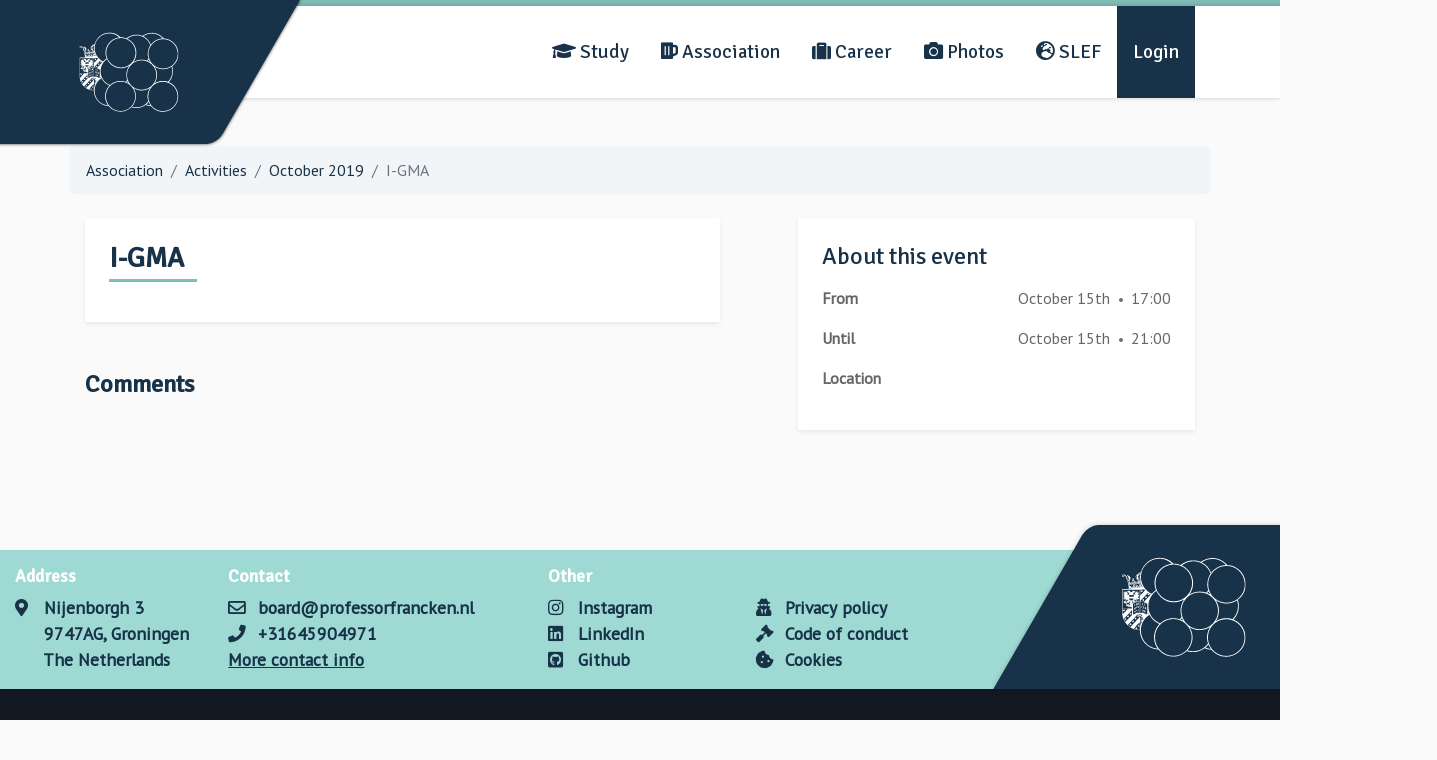

--- FILE ---
content_type: text/html; charset=UTF-8
request_url: https://professorfrancken.nl/association/activities/2019-10-15-i-gma
body_size: 23742
content:
<!doctype html>
<html lang="en" class="h-100">
    <head>
        <!-- Required meta tags -->
        <meta charset="utf-8">
        <meta name="viewport" content="width=device-width, initial-scale=1, shrink-to-fit=no">

        <title>I-GMA - T.F.V. &#039;Professor Francken&#039;</title>
<meta name="description" content="‘Professor Francken’ is the study association for Applied Physics, connected to the University of Groningen. It is named after Groningen’s first professor of Applied Physics and is for students and staff of the applied physics departments. It has over 700 members and organizes, among other, field trips in the Netherlands and an annual symposium and a foreign excursion. Various activities, including the introductory activities for first-year students and the Bèta-bedrijvendagen (a career event for science students), are organised in partnership with sister associations. Membership is a must for students with a technical orientation.
" />
<meta name="keywords" content="Engineering Physics, Applied Physics, University of Groningen, Study Association, Research, Books, Second hand books, Beta, Career, Technische Natuurkunde, Tweedehands boeken" />

<meta property="og:site_name" content="T.F.V. 'Professor Francken' - the study association for engineering physics in Groningen">
<meta property="og:title" content="I-GMA - T.F.V. &#039;Professor Francken&#039;">
<meta property="og:description" content="‘Professor Francken’ is the study association for Applied Physics, connected to the University of Groningen. It is named after Groningen’s first professor of Applied Physics and is for students and staff of the applied physics departments. It has over 700 members and organizes, among other, field trips in the Netherlands and an annual symposium and a foreign excursion. Various activities, including the introductory activities for first-year students and the Bèta-bedrijvendagen (a career event for science students), are organised in partnership with sister associations. Membership is a must for students with a technical orientation.
">
<meta property="og:url" content="https://professorfrancken.nl">
<meta property="og:type" content="website" />

<meta name="ICBM" content="53.238847, 6.537181">
<meta name="geo.position" content="53.238847;6.537181">
<meta name="geo.placename" content="Groningen">

                    <link rel="stylesheet" href="/dist/css/app.css?id=43525d485c8f816d5d5b">
        
        <link rel="stylesheet" href="https://cdnjs.cloudflare.com/ajax/libs/KaTeX/0.7.1/katex.min.css" integrity="sha384-wITovz90syo1dJWVh32uuETPVEtGigN07tkttEqPv+uR2SE/mbQcG7ATL28aI9H0" crossorigin="anonymous">
        <script src="https://cdnjs.cloudflare.com/ajax/libs/KaTeX/0.7.1/katex.min.js" integrity="sha384-/y1Nn9+QQAipbNQWU65krzJralCnuOasHncUFXGkdwntGeSvQicrYkiUBwsgUqc1" crossorigin="anonymous"></script>
        <script src="https://cdnjs.cloudflare.com/ajax/libs/KaTeX/0.7.1/contrib/auto-render.min.js" integrity="sha384-dq1/gEHSxPZQ7DdrM82ID4YVol9BYyU7GbWlIwnwyPzotpoc57wDw/guX8EaYGPx" crossorigin="anonymous"></script>

        <link rel="stylesheet" href="https://cdnjs.cloudflare.com/ajax/libs/font-awesome/5.15.1/css/all.min.css" integrity="sha512-+4zCK9k+qNFUR5X+cKL9EIR+ZOhtIloNl9GIKS57V1MyNsYpYcUrUeQc9vNfzsWfV28IaLL3i96P9sdNyeRssA==" crossorigin="anonymous" />

        
        <link rel="apple-touch-icon" sizes="180x180" href="/apple-touch-icon.png">
<link rel="icon" type="image/png" href="/favicon-32x32.png" sizes="32x32">
<link rel="icon" type="image/png" href="/favicon-16x16.png" sizes="16x16">
<link rel="manifest" href="/manifest.json">
<link rel="mask-icon" href="/safari-pinned-tab.svg" color="#011842">
<meta name="theme-color" content="#011842">
    </head>
    <body class="h-100">
        <main class="d-flex flex-column justify-content-between h-100">
            <div>
                <header class="header d-flex" style="z-index: 1">
    <div
        class="header__logo h-100 flex-grow-1 flex-md-grow-0 skew-md--top-right bg-primary d-flex flex-md-column justify-content-end justify-content-md-end"
        style="box-shadow: 0 0px 5px rgba(0,0,0,0.2); box-shadow: 0px 0px 3px rgba(0, 0, 0, 0.8);"
    >
        <a class="header__title-link justify-content-begin justify-content-md-end align-items-center d-inline-flex" href="/">
            <!-- Generator: Adobe Illustrator 21.1.0, SVG Export Plug-In . SVG Version: 6.00 Build 0)  -->
<svg height="100px" class="svg-logo scaleUp--hover" version="1.1" xmlns="http://www.w3.org/2000/svg" xmlns:xlink="http://www.w3.org/1999/xlink" x="0px" y="0px"
	 viewBox="0 0 157.6 125.7" style="enable-background:new 0 0 157.6 125.7;" xml:space="preserve">
<style type="text/css">
	.st0{fill-rule:evenodd;clip-rule:evenodd;fill: white;}
</style>
<g id="Layer_1">
	<g>
		<path class="st0" d="M23.8,23.1c0,0.3,0.3,0.4,0.1,0.7c-0.3-0.1-0.4-0.3-0.5-0.6C23.5,23.1,23.6,23.1,23.8,23.1z"/>
		<path class="st0" d="M22.7,23.8c0.4,0,0.7,0.3,0.5,0.5C22.9,24.3,22.6,24.1,22.7,23.8z"/>
		<path class="st0" d="M23.5,26.3c0,0.3-0.1,0.5-0.4,0.5c0-0.1-0.1-0.1-0.1-0.1C23.1,26.4,23.3,26.3,23.5,26.3z"/>
		<path class="st0" d="M24,26.8c-0.1,0.2-0.2,0.5-0.5,0.5C23.4,26.9,23.8,26.5,24,26.8z"/>
		<path class="st0" d="M15.5,28.6c-0.2,0-0.3,0-0.4-0.1c-0.1-0.5,0.3-0.5,0.4-0.7C15.8,27.8,15.7,28.5,15.5,28.6z"/>
		<path class="st0" d="M20.3,34.5c0.3-0.1,0.4,0.5,0.2,0.8c-0.1,0.1-0.4,0.2-0.5,0.3c-0.6,0.5-0.7,1-1.2,0.1c0.6,0,0.7-0.4,0.9-0.8
			C20.1,34.9,20.3,34.8,20.3,34.5z"/>
		<path class="st0" d="M24,34.5c1-0.2,2.2-0.1,2,1c-0.2,1.2-3.1,1.2-2.8-0.3C23.2,34.9,23.4,34.7,24,34.5z"/>
		<path class="st0" d="M16.4,35.2c0.4,0.1,0.7,0.4,0.9,0.6c-0.1,0.5-0.6,0.6-1,0.9c-0.3-0.2-0.5-0.5-0.7-0.7
			c0.1-0.2,0.3-0.2,0.5-0.2C16.3,35.6,16.3,35.4,16.4,35.2z"/>
		<path class="st0" d="M14.1,36c0.2,0,0.2,0.2,0.3,0.2c0.1,0.7-0.6,1-1,0.6C13.6,36.5,14.1,36.5,14.1,36z"/>
		<path class="st0" d="M27.3,41.8c0.2,0.6,0.4,1.3,0.4,2.2c-0.8,0-1.6-0.1-2.2-0.3c-0.1-0.3-0.1-0.5-0.1-0.8
			C26.4,42.8,26.1,41.4,27.3,41.8z"/>
		<path class="st0" d="M32.9,51.4c-0.8,0-1.5,0-2.1-0.1c-0.2-0.3-0.2-0.5-0.1-0.9c0.7-0.1,0.9-1.7,1.9-0.9
			C32.8,50,32.8,50.7,32.9,51.4z"/>
		<path class="st0" d="M29.2,52.9c0.3,0.6,0.4,1.2,0.4,2.1c-1.3,0.3-3.3-0.6-1.6-1.4C28.1,53.2,28.4,52.6,29.2,52.9z"/>
		<path class="st0" d="M23.2,60.1c-0.1,0.1-0.3,0.1-0.5,0.1c-0.3-0.3-0.1-1.1-0.7-1.1c-0.2,0.3-0.1,0.7,0,1c-0.3,0-0.5,0.2-0.8,0.1
			c0.3-0.6,0.1-1.8,0.1-2.5c0.8-0.7,2.4,0.1,1.4,1C22.8,59,23.1,59.6,23.2,60.1z M22.1,58.6c0.4,0,0.5-0.8,0.1-0.8
			C22,57.9,22,58.4,22.1,58.6z"/>
		<path class="st0" d="M27.4,57.7c0.3,0,0.6,0.2,0.9,0.3c-0.4,0.8-0.5,3.3,0.8,2.2c0.1,0.3-0.1,0.3-0.1,0.5c-0.7,0-1.2-0.3-1.7-0.4
			C27.5,59.6,27.5,58.5,27.4,57.7z"/>
		<path class="st0" d="M20.8,58.4c-0.6-0.1-1,0.2-0.7,0.7c0.2,0,0.2-0.2,0.4-0.2c0,0.2,0,0.4,0,0.6c-0.2,0-0.3-0.1-0.5,0
			c0,0.3,0,0.6,0,1c0.6,0.1,0.5-0.5,1-0.6c-0.1,0.8-1,0.8-1.6,1.2c-0.2-0.6,0.2-1.8-0.1-2.4C19.7,58.6,20.5,57.6,20.8,58.4z"/>
		<path class="st0" d="M29.4,58.5c0.2-0.2,0.6,0.2,0.8,0.2c-0.1,0.6,0.1,1,0.3,1.4c0.5,0,0.3-0.8,0.7-1c0.1,0.6-0.5,1.6-1,2.1
			C30,60.3,29.7,59.4,29.4,58.5z"/>
		<path class="st0" d="M18.8,58.9c-0.3,0.9-0.6,1.8-0.9,2.7c-0.4-0.6-0.8-1.3-1.1-2c0.2,0,0.4-0.2,0.7-0.1c0.1,0.4,0.2,0.9,0.5,1.1
			c0.2-0.5,0.6-1.1,0.3-1.6C18.6,59,18.7,58.8,18.8,58.9z"/>
		<path class="st0" d="M23.2,61.8c0,0.8-0.1,1.5-0.1,2.3c-0.2,0-0.5,0-0.7,0c0.2-0.3,0.2-0.8,0.1-1.2c-0.2-0.1-0.3,0.2-0.5,0.3
			c-0.3-0.1-0.4-0.3-0.6-0.4c-0.3,0.4,0.4,1.4-0.3,1.5c0-0.8,0-1.6-0.1-2.3c0.6-0.3,0.8,0.3,1.1,0.5C22.6,62.4,22.5,61.7,23.2,61.8z
			"/>
		<path class="st0" d="M27.9,62c0,0.2,0,0.3,0,0.5c-0.1,0.3-0.4-0.4-0.7-0.4c-0.6,0.3-0.6,1.7-0.1,2c0.3,0,0.4-0.1,0.7-0.1
			c-1.2,1.7-2.5-1.9-0.9-2.2C27.2,61.8,27.4,62,27.9,62z"/>
		<path class="st0" d="M28.5,62.1c0.6,0,1,0.2,1.4,0.4c0,0.2,0,0.3,0.1,0.5c-0.3-0.1-0.4-0.6-0.7-0.4c-0.2,0,0.1,0.5-0.1,0.5
			c0.1,0.1,0.3,0.1,0.5,0.1c0,0.2-0.1,0.3-0.1,0.5c-0.2,0-0.2-0.2-0.4-0.1c-0.2,0.3-0.1,0.8,0,1.2c0.3,0.1,0.7,0,0.8-0.2
			c0.2,0.2,0,0.5-0.2,0.5c-0.5-0.1-0.9-0.4-1.4-0.5C28.4,63.8,28.5,63,28.5,62.1z"/>
		<path class="st0" d="M20,64.8c-0.5-0.5-0.7-1.3-1-2c0.2-0.1,0.5-0.2,0.6-0.1c0,0.5,0.2,0.8,0.4,1.1c0.2-0.4,0.4-1,0.3-1.6
			c0.1,0,0.3,0,0.3-0.1C20.8,62.6,20.1,64,20,64.8z"/>
		<path class="st0" d="M30.6,62.9c0.9,0.1,1.9,0.9,1.3,1.8c0.1,0.5,0.5,1.1,0.5,1.6c-1,0.1-0.5-1.3-1.1-1.6c-0.3,0.1,0,0.8-0.2,1
			c-0.2-0.1-0.4-0.1-0.6-0.2C30.6,64.7,30.6,63.8,30.6,62.9z M31.4,64.3c0.2-0.1,0.1-0.7-0.1-0.7C31.3,63.7,30.9,64.3,31.4,64.3z"/>
		<path class="st0" d="M18.6,63.3c-0.1,0.7,0.5,1.3,0.3,2c-0.2,0.6-1.1,0.7-1.7,1c0.1-0.8,0.2-1.9-0.1-2.6
			C17.4,63.4,18,63.2,18.6,63.3z M17.9,64.1c0.3,0.1,0.3-0.6,0-0.5C17.9,63.8,17.9,63.9,17.9,64.1z M17.9,65.7
			c0.5,0.1,0.5-0.6,0.3-0.9c-0.1,0-0.2,0-0.3,0C18,65.1,17.8,65.4,17.9,65.7z"/>
		<path class="st0" d="M22.6,65.7c-0.2,0.7,0,1.8-0.1,2.6c-0.2,0-0.4,0-0.5,0c0-0.7,0.2-1.9,0-2.5C22.1,65.8,22.2,65.6,22.6,65.7z"
			/>
		<path class="st0" d="M4.9,65.8c0.4,0.5,0.4,1.3,0.4,2.2c-0.8-0.1-1.8,0-2.2-0.4c0-0.3,0-0.3,0-0.7C3.9,66.8,3.7,65.6,4.9,65.8z"/>
		<path class="st0" d="M27.3,66c0.7,0.2,0.9,1,1.3,1.6c0.2-0.2-0.1-1,0.1-1.2c0.5,0.1,0.3,0.8,0.3,1.2c0,0.5,0,1.1-0.1,1.4
			c-0.6-0.5-0.8-1.3-1.3-1.8c-0.2,0.3,0.1,1.1-0.2,1.3c-0.4,0-0.1-0.4-0.1-0.7C27.4,67.2,27.2,66.5,27.3,66z"/>
		<path class="st0" d="M20.9,66.1c0,0.4,0.1,1.6-0.1,2.3c-0.5-0.2-0.6-0.7-0.9-0.9c-0.5,0.3,0.3,1.5-0.4,1.4c0.1-0.7,0.1-1.7,0-2.3
			c0.1,0,0.2,0,0.3-0.1c0.4,0.1,0.5,0.6,0.9,0.8c0.2-0.2,0.1-1.1,0.1-1.2C20.7,66.2,20.8,66.1,20.9,66.1z"/>
		<path class="st0" d="M29.9,66.8c1.1,0.3,0.9,1.9,1.3,2.9c-0.3,0-0.6-0.1-0.7-0.3c0-0.5-0.2-0.8-0.7-0.8c-0.4,0-0.1,0.5-0.5,0.5
			C29.3,68.4,29.8,67.6,29.9,66.8z M30.1,68.3c0-0.2,0-0.4-0.1-0.5C30,68,29.8,68.4,30.1,68.3z"/>
		<path class="st0" d="M18.7,67.4c0.9,1.1-0.2,2.5-1.4,2.6c0.2-0.6,0.2-1.6,0-2.2C17.7,67.6,18,67.3,18.7,67.4z M18,69.4
			c0.5-0.1,0.6-1.4,0.1-1.6c0,0-0.1,0-0.1,0C17.8,68.2,18,68.9,18,69.4z"/>
		<path class="st0" d="M13.2,70.1c0.2,0.6,0.4,1.2,0.3,2.1c-0.8-0.1-1.8,0.1-2.2-0.3c0-0.2,0-0.5,0-0.7
			C12.2,71.1,12.2,69.6,13.2,70.1z"/>
		<path class="st0" d="M22.5,73c0.1,0.6,0.5,1.3,0.3,2.1c-0.6-0.1-1.6,0-2-0.3c-0.3-0.6,0-1.1,0.6-1.1C21.3,73,21.9,72.6,22.5,73z"
			/>
		<path class="st0" d="M10,73.5c0.2,0.6,0.4,1.4,0.3,2.1c-0.8,0.1-1.4-0.1-2.1-0.2c-0.3-0.6,0-1.2,0.6-1.2C9,73.6,9.4,73.2,10,73.5z
			"/>
		<path class="st0" d="M19.8,78.3c-0.7,0-1.3,0-1.9-0.1c-0.3-0.1-0.4-0.5-0.3-0.9c0.8-0.1,0.7-1.4,1.7-1.1
			C19.7,76.7,19.8,77.5,19.8,78.3z"/>
		<path class="st0" d="M6.8,77c0.2,0.6,0.3,1.3,0.4,2c-0.7,0.1-1.7,0-2.2-0.2c-0.1-0.2-0.1-0.5-0.1-0.7c0.2-0.1,0.3-0.3,0.7-0.3
			C5.7,77.1,6.2,76.5,6.8,77z"/>
		<path class="st0" d="M16.3,79.7c0.3,0.6,0.4,1.3,0.4,2.2c-0.7-0.2-2.1,0.2-2.3-0.5c-0.1-0.5,0.3-0.8,0.7-0.9
			C15.2,79.9,15.6,79.4,16.3,79.7z"/>
		<path class="st0" d="M13,83.3c0.1,0.6,0.6,1.5,0.3,2.2c-0.6-0.2-2,0.1-2.2-0.5c-0.1-0.4,0.2-0.8,0.7-0.9
			C11.9,83.5,12.4,83,13,83.3z"/>
		<path class="st0" d="M23.1,85.6c0.2,0.5,0.3,1.2,0.3,1.8c-0.8-0.1-2.1,0.1-2-0.6c0-0.4,0.3-0.4,0.6-0.6
			C22.1,85.8,22.6,85.2,23.1,85.6z"/>
		<path class="st0" d="M20.3,88.5c0.2,0.5,0.4,1.2,0.4,1.9c-0.6-0.1-1.5,0.1-1.9-0.1c-0.3-0.4,0-1,0.5-1
			C19.3,88.7,19.7,88.3,20.3,88.5z"/>
		<path class="st0" d="M75.6,10c3-2.3,6.6-4.4,11.2-5.3c4.8-1,10.3-0.3,14.1,1.5c4.4-3,10.6-5.8,18.5-4.6c5.2,0.8,8.9,2.9,12.1,5.7
			c0.4,0.4,1.1,0.9,1.6,1.4c0.4,0.4,0.9,1.4,1.4,1.5c0.7,0.2,1.6,0,2.3,0.1c4.7,0.6,8.6,2.7,11.7,5.1c3.5,2.8,6.2,6.4,7.9,11.3
			c1.7,5.1,1.5,11.6-0.3,16.3c-1.8,4.6-4.7,8.2-8.4,10.8c1.7,3.9,1.6,10,0.5,14.3c-1.1,4.3-3.4,7.8-5.9,10.5
			c6.5,2.8,11.4,7.7,13.8,14.6c1.3,3.8,1.6,8.3,0.8,12.4c-1.4,7.6-5.9,13.2-11.9,16.6c-3.1,1.7-6.8,3-11.1,3.1
			c-9.3,0.3-15-3.8-19.6-8.8c-3.4-0.1-6.1-0.8-8.5-1.9c-2.6,1.9-5.9,3.7-9.8,4.5c-4.1,0.8-9.1,0.5-12.6-0.9
			c-4.5,3.9-10.3,7.6-18.7,6.9c-7.9-0.6-13.2-4.3-17.1-8.7c-7.3-0.4-12.7-3.4-16.5-7.4c-3.8-4-6.7-9.4-6.8-17
			c-6-0.1-10.3-2-13.8-4.8c-3.4-2.6-6.2-6.4-7.6-11C1.4,71.4,2,64.9,2,58.7c0-6.2,0-12.4,0.1-18.5c2.6,0,5.2,0,7.9,0
			c-0.1-0.7,0.4-1.2,0.7-1.7c-0.1-0.4-0.8-0.3-0.9-0.9c-0.1-0.6,0.6-0.9,0.5-1.4c0-0.5-0.8-0.7-0.9-1.2c-0.1-0.4,0.3-0.8,0.3-1.3
			c0-0.6-0.4-1.4-0.7-2.2c-0.5-1.5-0.7-2.7-1.6-3.7c-0.2-0.7-0.2-1.6-0.5-2.4c-0.4-1.2-2-2.3-2.8-0.9c-0.9-0.3-0.8,0.6-1.6,0.4
			c-0.4-0.1-0.7-0.4-0.8-0.8c-0.2-1.2,0.9-2.1,2.2-2.1c1.7,0,2.6,1.5,3.3,2.5c0.3-0.4,0.4-1,1-1.3c0.9-0.4,2-0.1,2.3,0.8
			c1.7,0.1,2.5,3,1.3,4.3c0.4,1.3-0.9,1.6-1.8,0.9c0.1,0.6,1.3,0.7,1.5,1.4c0,0.5,0,1-0.1,1.4c1.2,0.9,3.9-0.1,3.7-1.4
			c-0.1-0.5-0.5-0.3-0.7-0.7c-0.1-0.4,0.4-0.4,0.3-0.8c-1.4-1.4,0.8-3.9,1.7-1.9c0.2,0.4,0,0.8,0.2,1.2c0.2,0.4,0.7,0.5,0.8,0.8
			c0.1,0.3-0.3,0.6-0.3,0.8c0.6,0.8,1.9,1.3,3.6,1.2c0.8-0.1,1.9-0.4,2-0.8c0-0.5-1.1-0.5-1.2-1c-0.3-1.1,1-1.1,1-2
			c-0.9,0.1-0.8,1.4-1.9,1.1c-0.4-0.1-0.4-0.4-0.7-1c-0.5-0.9-1.2-2.1-0.7-3.5c0.1-0.5,0.5-0.8,0.8-1.2c0.2-0.5,0.3-1,0.7-1.2
			c1.2-0.3,1.1,1.2,2,1.1c0.1-0.9-0.9-0.8-0.9-1.6c0-0.5,0.5-0.6,1-0.9c0.3-0.2,0.6-0.8,1-0.9c0.5-0.2,1.3-0.2,1.8-0.3
			c1.5-5.2,4.2-9.1,7.8-12.2c3.6-3.1,8.2-5.3,14.3-5.7c7.4-0.5,13.2,2.3,17.1,5.7c0.5,0.4,1.2,1.4,1.7,1.5c0.8,0.2,1.9,0,2.7,0.1
			C71.5,8.7,73.7,9.2,75.6,10z M47.6,2.2c-5.9,0.3-10.7,2.7-14.2,5.9c-3.6,3.2-6.2,7.2-7.3,12.5c-1.3,6.1,0.1,12,2.6,16.2
			c2.5,4.2,5.8,7.3,10.4,9.5c1.5-1.6,3.4-3.4,5.3-4.8c-1.4-3.4-2-8-1.5-12.2c0.6-4.1,2.1-7.6,3.9-10.2c3.8-5.6,9.5-9.5,17.5-10.6
			C60.6,5,55.4,1.8,47.6,2.2z M114.5,2.5c-5.2,0.3-9,1.9-12.2,4.3c5.5,2.7,9.4,7.1,11.8,12.9c4.2-4.9,9.7-9.1,18.6-9.6
			C129,5.9,122.8,1.9,114.5,2.5z M112.1,22.9c0.3-0.7,1.1-1.6,1.2-2.1c0-0.3-0.4-1.1-0.7-1.7c-1.7-3.9-4.4-7-7.4-9.2
			c-3.7-2.8-8.5-4.8-14.6-4.5c-5.8,0.3-10,2.4-13.5,5.2c6.2,2.9,10.9,7.8,13.1,14.8c1.2,3.6,1.5,8.3,0.6,12.4
			c-0.8,3.8-2.5,7-4.4,9.6c4.6-3.5,14.4-5.4,21.3-2.6c1.1-0.8,2-1.9,2.7-3.1C108,35.3,109.7,27.5,112.1,22.9z M60.8,10.4
			c-4.5,1.2-8.1,3.7-10.7,6.6c-3.6,3.9-6.5,9.3-6.2,16.9c0.3,6.9,3.4,12,7.4,15.6c4,3.6,9.5,6.6,16.8,6.2c6.9-0.4,12-3.3,15.7-7.3
			c3.7-4,6.5-9.2,6.2-16.9c-0.2-6.7-3.6-12.4-7.3-15.8c-3.8-3.5-9.6-6.6-16.9-6.2C64.1,9.7,62.4,10,60.8,10.4z M127.5,12
			c-4.6,1.2-8.1,3.6-10.8,6.5c-3.5,3.7-6.7,9.3-6.4,16.7c0.3,6.9,3.3,12.2,7.2,15.8c4,3.7,9.4,6.6,16.7,6.4
			c6.8-0.2,12.3-3.2,15.9-7.1c3.6-3.9,6.6-9.2,6.4-16.7c-0.3-7-3.4-12.2-7.1-15.9c-3.6-3.6-9.6-6.7-16.7-6.4
			C131,11.4,129.2,11.6,127.5,12z M22.9,20.6c-0.2,0.2-0.6,0.6-0.3,0.7c0.3-0.1,0.3-0.6,0.6-0.7c0.5,0.2,0.9,0.4,1.6,0.4
			c0.1-0.5,0.3-0.9,0.3-1.5C24,19.5,23.5,20.1,22.9,20.6z M15,29.8c1,0.2,0.3,1.8-0.1,2.3c-1.2,1.2-4.3,1.3-4.9-0.6
			c0.2-0.1,0.6,0.1,0.8,0c0.6-1.2-2.1-1.2-1.7-2.4c0.2-0.5,1.1-0.5,1.5-0.1c0-0.3,0-0.6,0.1-0.7c-0.6-0.8-1.1-1.9-1.1-3.3
			c-0.5-0.1-0.6-0.5-0.6-1.1c-0.3,0-0.7,0.1-0.9,0.3c-0.8,0.9-0.2,2.6,0.9,2.6c-0.1,0.3-0.5,0.5-0.5,0.9c-0.2,0.8,0.3,1.3,0.5,1.9
			c0.4,1.3,0.9,3.2,1.5,4.1c0.1-0.2-0.4-0.4,0-0.7c2.3,0.9,5-0.1,5.5-2.1c1.2,0.5,2.4,1.5,4,1.4c2,0,3.6-1.2,4.6-2.4
			c0.1,0,0.6,0.5,0.4,0.2c-0.3-1.6-0.4-3.5-0.5-5.3c-0.2,0.1-0.2,0.6-0.4,0.7c-0.7-0.5,0.1-1.3,0.5-1.5c0.1-0.7,0.2-1.4,0.1-2.1
			c-0.6,0-1.1,0.1-1.5,0.3c0,0.8-0.3,1.4-1.2,1.3c-0.2,0.4-0.3,0.8-0.3,1.5c0.6,0,1.1,0.1,1.8,0.1c0,0.2,0.1,0.4,0.1,0.7
			c-0.6-0.2-1.2-0.3-1.8-0.4c-0.1,0.4,0,0.8,0.1,1.2c0.6,0.1,1.2,0.1,1.3,0.6c0.2,0.8-1.1,1.3-1.2,2c0.8,0,1-0.9,1.5-0.9
			c0,0.6-0.6,0.8-0.4,1.4c0.8,0.2,0.7-1,1.4-1.1c-0.1,3.8-7.4,4.4-8.3,0.9c0-0.1,0.5-0.2,0.3-0.3C16,29.6,15.3,29.5,15,29.8z
			 M2.8,24.6c0.3-0.2,0.1-0.8,0.3-0.9c0.7,0.2,1.2-0.1,1.9-0.4C4.2,21.5,0.7,23.5,2.8,24.6z M20.6,22.6c-0.4,0.5-1,1-1.2,1.9
			c-0.2,1.3,0.2,2.5,1.1,3c0.1-0.1,0.2-0.3,0.3-0.4c-0.2-0.1-0.4-0.1-0.5-0.2c0.2-1.1,0.2-2.6,0-3.7c0.2,0,0.4-0.1,0.6-0.1
			C20.9,22.8,20.7,22.8,20.6,22.6z M15.4,28.9c0.8-0.1,0.6-2.2-0.4-1.8C14.3,27.4,14.6,29,15.4,28.9z M24.5,30.9
			c-0.3,0.4-0.9,0.6-1.1,1.1c0.7,0,1.4,0,2-0.1C25.3,31.4,25,31.1,24.5,30.9z M16.3,31.7c-0.2,0.3-0.4,0.6-0.5,1
			c0.5-0.1,1.2-0.1,1.6-0.3C17,32.2,16.8,31.8,16.3,31.7z M23.7,32.8c-4.3,0.2-8.7,0.6-12.4,1.5c-0.4,0.1-1.1,0.1-1.2,0.7
			c1.2,0,2.4-0.4,3.7-0.6c3.4-0.7,7.1-1,11.2-1.1c0.4,0,0.9,0.1,0.9-0.1C25.6,32.4,24.2,32.7,23.7,32.8z M17.4,34.5
			c0,0.2,0.1,0.5-0.1,0.6c-1.7-1-3.8-0.2-5.8,0.2c-0.4,0.1-0.7,0.5-0.7,0.7c0.7,0.2,1.4,0.5,1.6,1.2c0.1-0.5-0.3-0.6-0.1-1
			c0.8,0.1,0.9,1.1,0.5,1.8c1.2-0.2,2.5-0.4,3.5-0.7C16,37,15.1,37,15,36.4c0.5-0.1,1,0.4,1.5,0.5c0.6-0.3,1-0.9,1.6-1.1
			c0.1,0.1,0.4,0.1,0.4,0.4c-0.2,0.4-1.1,0.8-1,1.2c0.8,0,1.5-0.2,2.3-0.3c0-0.3-0.2-0.3-0.2-0.6c0.5,0,0.8-0.3,0.9-0.7
			c0.5,0.1,0.6-0.3,1-0.5c0.7,0.9-0.8,0.9-0.8,1.7c0.9,0.1,1.6-0.1,2.4-0.1c0.8-0.5,2.2-0.1,2.9-0.7c0.3-0.2,0.2-0.5,0.6-0.6
			c0,0.5-0.3,0.8-0.3,1.3c0.3,0,0.7,0,1,0c-0.4-0.8-0.8-1.5-1.1-2.4C23.9,33.5,19.8,33.8,17.4,34.5z M25.6,37.5
			c-1.1,0-2.5,0-3.2,0.1c-3.8,0.2-7.6,0.7-10.6,1.5c-0.4,0.1-1,0.2-1.2,0.6c0.6,0.2,1.3-0.1,1.9-0.3c4.5-1.1,10.1-1.8,15.5-1.5
			C27.7,37.3,26.5,37.5,25.6,37.5z M9.3,54.5c-0.1-0.6,0.2-1.2,0-1.7c-0.3,0.7-0.4,1.7-1.2,1.9c0-0.6,0.4-1.1,0.3-1.6
			c-0.6,0.7-1.5,2.1-2.9,1.5c0.7-0.5,1.3-1.4,1.2-2.4c-1,0.7-1.7,2-3.1,2.1c0.1-0.4,0.5-0.5,0.8-0.7c0.4-0.4,1.1-1,1-1.4
			c-0.8,0.4-2.3,0.2-2.3-0.8c1.2-0.1,1.7-0.8,2.2-1.6c-0.6,0-1.5,0.2-2-0.1c0.5-0.2,1.1-0.3,1.4-0.6c-0.5-0.3-1.4-0.7-1.1-1.7
			c0.7,0,1.5,0.1,1.7-0.3c-0.7-0.4-1.7-0.3-2-1.2c0.4,0.1,0.9,0.1,1.3,0.3c-0.4-0.5-1.2-1.4-0.5-2.2c0.5,0.2,0.7,0.7,1.4,0.8
			c-0.2-0.7-1-1-0.8-1.8c0.4,0.4,0.6,1,1.3,1.2c0-0.7,0-1.3,0.4-1.5c0.5,0.6,0.5,1.7,1.6,1.7c0.4,0.4,0.5,1.3,0.9,1.5
			c0.2,1-0.9,0.6-1.1,1.2c0.4,0.2,0.4-0.2,0.8-0.1c0.6,0.6,1.9,0.4,2.2-0.3c-0.2-0.2-0.3-0.6-0.3-0.9c0.1-0.1,0.5,0.1,0.7-0.1
			c0.1-1.2-2-0.4-1.9-1.4c-0.9,0.4-2.4-0.3-1.4-1c0.1,0.4,0.9,0.8,1.2,0.3c-0.2-0.1-0.7,0.1-0.7-0.2c0.5-1.2,2.2-1.1,3.4-0.7
			c0,1.1,0.9,1.1,1.4,1.8c0.1,0.3-0.1,0.9,0.1,1c0.2-0.2,0.2-0.7,0.1-1c0.6-0.6,1.5-1,1.5-2c1.5-0.2,2.9-0.4,3.3,1
			c-0.2,0.2-0.8-0.2-0.8,0.3c0.6,0.4,1.1-0.2,1.4-0.5c0.7,0.5-0.2,1.3-1.1,1c-0.4,0.8-2,0.3-2,1.5c0.2,0.2,0.5-0.2,0.5,0.1
			c0,0.5-0.5,0.3-0.5,0.8c0,1.1,1.8,0.3,2.6,0.3c0.3,0,0.3,0.3,0.7,0.3c0-0.2,0.1-0.3,0.1-0.5c-1.6,0-1.9-0.7-0.9-1.6
			c0.4-0.4,0.7-0.8,1.3-0.9c0.4-0.4,0.5-1.1,1-1.4c0.3,0.2,0.3,0.7,0.3,1.2c0.4,0.1,0.5-0.6,0.9-0.7c0.2,0.7-0.6,1.2-0.8,1.8
			c0.8-0.1,1.1-0.7,1.6-1c0.5,0.6,0,1.7-0.3,2c0.3,0,0.7-0.4,1-0.2c-0.3,0.8-1.2,1.1-2.1,1.3c0.3,0.6,1.6,0.5,2,0.1
			c0.6,0.8-0.4,1.6-0.8,2c0.3,0.2,0.8,0.2,0.9,0.5c-0.4,0.3-1,0-1.5,0c0.2,1.1,1.1,1.5,2,2c-0.3,0.7-1.3,1.1-2.2,0.7
			c0.2,1,1.4,1.4,1.6,2.1c-1.5-0.4-2.1-1.7-3.1-2.6c-0.3,1.4,0.6,2.1,1.1,2.9c-1.4,0-1.9-0.9-2.8-1.4c0,0.4,0.4,1,0.1,1.3
			c-0.6-0.4-0.7-1.4-1.1-2c-0.3,0.6,0.4,1.2,0.1,1.8c-0.7-0.1-0.6-0.9-1.1-1.1c-0.5,1.6,3.2,1.3,2.7,2.9c-0.1,0.3-0.6,0.5-0.8,0.1
			c-0.2-0.2,0.2-0.2,0.1-0.5c-0.2-0.2-0.4-0.2-0.8-0.2c0,0.7,0.6,0.9,1,1.2c0.4-0.1,0.8-0.3,1.2-0.5c0-0.7,0.2-1.5,1-1.2
			c-0.1,0.3-0.2,0.6,0.1,0.7c0.3-0.1,0.2-0.6,0.5-0.7c0.4-0.1,1.3-0.2,1.4,0.3c-0.1,0.1-0.4,0-0.4,0.2c0.6,0.2,1.1,0.4,1.8,0.5
			c0-5,0-10.1,0-15.1c-7.2,0-14.3,0-21.5-0.1c0,7.8,0,15.6-0.1,23.5c3.9,0,7.8,0,11.7,0c-0.1-0.6,0.1-1.4-0.1-1.7
			c-0.3,0.1-0.5,0.3-0.8,0.3c-0.6-0.3-0.9-0.8-1.8-0.8c-0.3,0-0.1,0.5-0.4,0.5c-0.8-0.5,0.1-1.4,0.5-1.8c-0.8,0.3-1.3,0.9-1.9,1.4
			c0,0.2,0.4,0.2,0.1,0.5c-0.7,0.1-0.7-0.6-0.8-1.2c-0.7-0.1-1-0.6-1.7-0.6c-0.2,0,0,0.5-0.2,0.5c-0.8-0.9,0.4-2,1.5-1.6
			c0-1,1.4-1.7,1.6-0.3c-0.2,0-0.6-0.1-0.6,0.1c0.4,1.2,2.6,0.7,2.5-0.6c-1.5,0.6-2.2-1.6-0.7-1.5c-0.1,0.3-0.2,0.5,0,0.7
			c0.9,0.1,0.7-0.9,0.7-1.6c-0.2-0.4-0.7-0.4-0.6-1c0.1-0.2,0.4-0.1,0.6-0.1c0-0.3,0-0.6-0.2-0.7c-1.4-0.1-0.6,2.8-1.7,2.8
			c-0.3,0-0.5-0.2-0.5-0.5c0.1-0.1,0.6,0,0.5-0.4c-0.3,0.1-0.6,0.4-1.2,0.5c-0.5,0.2-1.1,0.2-1.4,0.5c0.6,0.5,0.3,2.2-0.4,2.1
			c0.2-0.6-0.4-0.8-0.3-1.7c-0.7-0.5-2.3-0.5-3.3-0.6c0-0.5,0.4-1.1,0.8-1.1c0.4,0,0.4,0.4,0.7,0.3c-0.1-0.4-0.5-0.5-0.7-0.8
			c0-0.4-0.4-0.4-0.5-0.7c0.1-0.4,1-0.2,1.3-0.1c0.3,0.2,0.1,1,0.5,1.1c0.2-0.6-0.1-0.9-0.1-1.3c1.1,0,1.2,0.9,1.2,2
			c0.9,0.3,1.8-0.3,2-1.2c-0.3,0-0.5,0-0.7,0.1c0,0.3,0.3,0.3,0.1,0.6c-0.4,0.2-0.7,0-0.8-0.2c-0.6-1.4,2.6-1.3,2.4-2.4
			C9.9,54.2,9.7,54.4,9.3,54.5z M30.1,41c-1.3-0.4-3.8,0.3-5.4,0c0,2.4,0,4.8,0,7.3c2-1.9,4.1-4.3,6.1-6.4
			C30.7,41.6,30.5,41.1,30.1,41z M37.2,51.7c-1.8,3.6-2.8,8.6-2,13.7c1.4,9,7.2,14.8,14.6,17.9c0.8-0.5,1.5-1.1,2.2-1.7
			c2.4-1.8,4.9-3,8.2-3.9c3.9-1,8.6-1,12.4,0c0.4,0.1,1.3,0.5,1.6,0.5c0.4,0,1.2-1,1.4-1.4c0.5-0.6,0.9-1.1,1.1-1.6
			c-1.2-3.4-1.5-8-0.8-12c0.6-3.3,1.9-6.2,3.3-8.5c0.2-0.3,0.6-0.7,0.4-1.1c-0.4-0.1-0.7,0.2-1,0.4c-2.5,1.4-5.4,2.3-8.7,2.8
			c-4,0.5-8.1-0.1-11.4-1.3C52.3,53,47.7,48.4,45,42.7c0,0-0.1,0-0.1,0C41.6,45,39.1,47.9,37.2,51.7z M112.9,47.3
			C113,47.4,113.1,47.4,112.9,47.3c-0.6-1.2-1.4-2.4-1.9-3.9c-0.7,0.5-1.7,1.1-2,1.8C110.5,45.8,111.7,46.5,112.9,47.3z M82.7,52
			c-3.5,3.7-6.6,9.4-6.1,16.9c0.4,5.4,2.2,9.4,4.6,12.6c0.8,1.1,1.8,2,2.8,3c3.5,3.6,9.8,6.6,16.9,6.2c6.9-0.5,11.9-3.3,15.6-7.4
			c3.6-3.9,6.6-9.4,6.2-16.8c-0.4-7.1-3.4-12-7.3-15.7c-3.8-3.5-9.6-6.6-17-6.2C91.1,45.1,86.4,48,82.7,52z M36.2,47.9
			c-0.7-0.2-2,0.2-2.2-0.4c-0.2-0.5,0.2-0.9,0.7-1c0.1-0.4,0.3-0.8,0.7-0.9c-0.4-0.2-0.6-0.5-1-0.6c-2.7,2.9-5.7,6.1-8.5,9.1
			c-0.6,0.6-1.3,1.1-1.2,2c1.5-0.6,3.4-0.2,4.6,0.4c2.8-3.1,5.8-6.2,8.6-9.3c-0.7-0.3-1.5-0.9-2-1.1C36.1,46.5,36.4,47.2,36.2,47.9z
			 M10.9,47.8c0,0-0.1,0-0.1,0c-0.2,0.6,0,1.5-0.1,2.2c1.9,0,3.9,0.1,5.7-0.1c0-0.7,0-1.5,0-2.2C14.5,47.8,12.6,47.6,10.9,47.8z
			 M10.6,52.2c-0.1,3.5,5.6,3,5.6-0.1C14.5,52.2,12.5,52.2,10.6,52.2z M123.9,67.9c-0.2,5.1-1.8,9.7-3.9,12.9
			c4.5-3.5,14.1-5.3,21-2.7c2.5-2.4,4.8-5.8,6-9.8c1.2-4,1.3-9.9-0.2-13.8c-3.4,2.1-7.8,4-13.3,4c-5.5,0-10-1.8-13.4-4
			c0,0-0.1-0.1-0.1,0C122.2,57.9,124.1,62.7,123.9,67.9z M14.4,55.1c-0.1,0.3,0,0.3,0.1,0.5c0.3,0.1,0.3-0.3,0.5-0.1
			c0.4,0.6-0.5,0.9-0.5,1.4c-0.1,0.4,0,1.2,0.5,1.4c0.3-0.1,0.3-0.5,0.5-0.7c0.3,0,0.8,0.4,1,0C15.3,57.2,16,54.2,14.4,55.1z
			 M15.6,58.5c0.1,4.6-0.2,9.1,0,13.6c2.1,0.1,3-1.6,4.7-2c1.2-0.3,2.7,0,3.9,0.3c0-4.5,0-9.1,0-13.6C21.3,54.8,18.3,58.1,15.6,58.5
			z M30.1,57.3c-1.6-0.9-3.8-1.9-5.4-0.6c0,4.6,0,9.1,0,13.7c0.9-0.2,1.4-0.4,2.3-0.5c2.7-0.1,3.9,2.3,6.6,2.2
			c0.2-4.3,0-8.9,0.1-13.4C32.6,58.2,31.3,58,30.1,57.3z M16.9,57.5c0.2,0,0.3-0.2,0.5-0.1c-0.2-0.3-0.6-0.4-0.9-0.6
			C16.4,57.2,17.1,56.9,16.9,57.5z M2.7,65.1c-0.1,2.2-0.1,4.6-0.1,6.9c1.8-1.7,3.9-4.1,5.6-6.1c0.3-0.3,0.8-0.5,0.7-0.8
			C6.8,65.1,4.8,65.1,2.7,65.1z M5.3,76.4c-0.4,0.4-1.1,1.1-1.2,1.5c0,0.5,0.5,1.4,0.8,1.9C5.3,80.4,5.6,81,6,81.5
			c2.1-2,4.2-4.4,6.3-6.6c0.6-0.6,1.9-1.6,2-2.3c0.4-1.5-0.2-4.5-0.1-5.8C11.6,69.7,8.2,73.4,5.3,76.4z M34.8,72.3
			c0.3-0.3,0.6-0.5,1-0.7c0-0.3-0.2-0.5-0.3-0.7c-0.3,0-0.5,0-0.8,0C34.8,71.4,34.7,72,34.8,72.3z M25.3,72.4
			c0.2-1.3-1.9-1.7-1.6,0.3C24.2,73.3,25.2,73.1,25.3,72.4z M22.4,72.3C22.4,72.3,22.3,72.3,22.4,72.3c-1.5-0.3-2.2,1-2.9,1.8
			c-3,3.3-5.8,6.3-8.8,9.6c-0.4,0.5-1.5,1.3-1.4,1.7c0,0.4,1.1,1,1.4,1.3c0.6,0.5,1,1,1.6,1.2c3.4-3.4,7-7.4,10.4-11.1
			c0.8-0.8,1.6-1.4,1.4-2.8C23.4,73.9,23,72.6,22.4,72.3z M27.1,78c0.6-0.5,1.2-1.1,1.2-2.2c-0.6,0-0.8,0.7-1.2,1
			c-0.5,0.4-1.1,0.8-1.8,0.9c0.6-0.7,1.5-1.1,1.9-2c-0.8,0.2-1.6,0-1.8-0.6c0.9-0.6,1.7-1.3,1.9-2.5c-0.2-0.2-0.5-0.1-0.9-0.1
			c-0.3,0.8-0.7,1.5-1.8,1.5c0,4.7-0.1,9.5,0,14c0.4-2.6,1.3-4.7,2.3-6.8c-0.6,0-1.3-0.1-1.6,0c-0.2-0.8,0.9-1.6,1.5-0.8
			c-0.3-0.7-0.8-1.1-1.2-1.7c0.5-0.3,1.2-0.3,1.5,0.1c0.2,0.3-0.1,0.8,0.4,0.8c0.2-0.5-0.1-1-0.1-1.3c0.4,0,0.6,0.3,0.9,0.4
			c0.4-0.8,1.3-1.5,1.6-2.3C29.4,77.1,28.5,78.6,27.1,78z M26.3,98.4c2.5,9.3,9.8,15.6,20.3,16.9c-2.7-4.1-5.1-9.5-4.4-16.6
			c0.5-5.4,2.8-9.9,5.5-13.1c0.4-0.5,0.9-0.9,1.1-1.5c-5.6-2.3-9.7-6.2-12.5-11.4C29.3,76.8,23.2,86.8,26.3,98.4z M75.5,78.6
			c1.2,0.5,2.5,1.3,3.5,1.7c-0.7-1-1.2-2.2-1.8-3.3C76.7,77.5,76,78,75.5,78.6z M116.5,85.3c-3.7,3.8-6.6,9.1-6.4,16.7
			c0.2,7.1,3.3,12.2,7.1,15.9c3.9,3.7,9.2,6.6,16.7,6.4c6.9-0.2,12-3.3,15.9-7.1c3.7-3.7,6.7-9.3,6.4-16.5c-0.3-7.1-3.1-12.4-7-16
			c-3.8-3.5-9.5-6.7-16.7-6.4C125.1,78.5,120.3,81.4,116.5,85.3z M49.6,85.2C46,89,43,94.6,43.3,102c0.3,6.9,3.3,12.1,7.3,15.8
			c3.9,3.7,9.4,6.7,16.8,6.4c6.9-0.3,12.1-3.3,15.8-7.3c3.6-3.9,6.6-9.3,6.3-16.7c-0.2-3.6-1-6.6-2.3-9.2c-1.4-2.8-3-4.5-4.9-6.6
			c-3.5-3.7-9.7-6.7-16.8-6.4C58.2,78.4,53.3,81.3,49.6,85.2z M24,82.3c-3,2-5,5.1-7.1,7.9c2,0.8,4.4,1.3,7.2,1.4
			C24,88.5,24.1,85.3,24,82.3z M100,91.9c-4.9,0.2-9.5-1.5-13-3.6c2,3.5,3.7,7.7,3.6,12.8c0,7.2-3.1,12.3-6.3,16.3
			c4.9,1.8,11.4,1,15.6-0.6c4.3-1.7,7.7-4.7,10.2-8.1c-1.2-3.2-1.6-7.5-0.9-11.4c0.6-3.7,2.1-6.9,3.6-9.3
			C109.5,90.2,105,91.7,100,91.9z M107,113.9c1.9,0.7,4.2,1.4,6.6,1.4c-1.2-1.6-2.1-3.4-3-5.3C109.5,111.5,108.3,112.7,107,113.9z"
			/>
	</g>
</g>
<g id="Layer_5">
</g>
<g id="Layer_3">
</g>
<g id="Layer_2">
</g>
<g id="Layer_4">
</g>
</svg>
            <span class="d-md-none header__title text-center">
                T.F.V.<br class="d-none d-md-inline"/>
                'Professor<br class="d-none d-md-inline"/>
                Francken'
            </span>
        </a>

        <div class="navigation__hamburger-menu">
    <button id="navbar-toggler" class="hamburger-menu">
        <span class="hamburger-menu__line"></span>
        <span class="hamburger-menu__line"></span>
        <span class="hamburger-menu__line"></span>
    </button>
</div>

<ul class="navigation-list clearfix" id="main-menu">
            <li class="navigation-list__item clearfix">
    <a class="navigation-list__link " href="/study">
                     <i class="fa fa-graduation-cap" aria-hidden="true"></i>
            
        
        Study
    </a>
            <span aria-expanded="false" class="navigation-sub-list__toggle" role="button">
            &nbsp;<span class="caret" aria-expanded="false" role="button"></span>&nbsp;
        </span>

        
        <ul class="navigation-sub-list">
                            <li>
                    <a class="navigation-sub-list__link" href="/study/books">

                                                    <i class="fa fa-fas fa-book fa-fw text-muted" aria-hidden="true"></i>
                        
                        Books
                    </a>
                </li>
                            <li>
                    <a class="navigation-sub-list__link" href="/study/research-groups">

                                                    <i class="fa fa-fas fa-flask fa-fw text-muted" aria-hidden="true"></i>
                        
                        Research Groups
                    </a>
                </li>
                            <li>
                    <a class="navigation-sub-list__link" href="/study/representation/university-council">

                                                    <i class="fa fa-fas fa-user-tie fa-fw text-muted" aria-hidden="true"></i>
                        
                        University Council
                    </a>
                </li>
                            <li>
                    <a class="navigation-sub-list__link" href="/study/representation/faculty-council">

                                                    <i class="fa fa-fas fa-person-booth fa-fw text-muted" aria-hidden="true"></i>
                        
                        Faculty Council
                    </a>
                </li>
                            <li>
                    <a class="navigation-sub-list__link" href="/study/internationals">

                                                    <i class="fa fa-fas fa-globe-europe fa-fw text-muted" aria-hidden="true"></i>
                        
                        Internationals
                    </a>
                </li>
                    </ul>
    </li>
            <li class="navigation-list__item clearfix">
    <a class="navigation-list__link " href="/association">
                     <i class="fa fa-beer" aria-hidden="true"></i>
            
        
        Association
    </a>
            <span aria-expanded="false" class="navigation-sub-list__toggle" role="button">
            &nbsp;<span class="caret" aria-expanded="false" role="button"></span>&nbsp;
        </span>

        
        <ul class="navigation-sub-list">
                            <li>
                    <a class="navigation-sub-list__link" href="/association/activities">

                                                    <i class="fa fa-fas fa-calendar-week fa-fw text-muted" aria-hidden="true"></i>
                        
                        Activities
                    </a>
                </li>
                            <li>
                    <a class="navigation-sub-list__link" href="/association/history">

                                                    <i class="fa fa-far fa-clock fa-fw text-muted" aria-hidden="true"></i>
                        
                        History
                    </a>
                </li>
                            <li>
                    <a class="navigation-sub-list__link" href="/association/honorary-members">

                                                    <i class="fa fa-fas fa-award fa-fw text-muted" aria-hidden="true"></i>
                        
                        Honorary members
                    </a>
                </li>
                            <li>
                    <a class="navigation-sub-list__link" href="/association/boards">

                                                    <i class="fa fa-fas fa-user-tie fa-fw text-muted" aria-hidden="true"></i>
                        
                        Boards
                    </a>
                </li>
                            <li>
                    <a class="navigation-sub-list__link" href="/association/committees">

                                                    <i class="fa fa-fas fa-users fa-fw text-muted" aria-hidden="true"></i>
                        
                        Committees
                    </a>
                </li>
                            <li>
                    <a class="navigation-sub-list__link" href="/association/francken-vrij">

                                                    <i class="fa fa-fas fa-book-open fa-fw text-muted" aria-hidden="true"></i>
                        
                        Francken Vrij
                    </a>
                </li>
                            <li>
                    <a class="navigation-sub-list__link" href="/association/sustainability ">

                                                    <i class="fa fa-fas fa-solar-panel fa-fw text-muted" aria-hidden="true"></i>
                        
                        Sustainability
                    </a>
                </li>
                            <li>
                    <a class="navigation-sub-list__link" href="/association/mental-health">

                                                    <i class="fa fa-fas fa-heartbeat fa-fw text-muted" aria-hidden="true"></i>
                        
                        Mental health
                    </a>
                </li>
                    </ul>
    </li>
            <li class="navigation-list__item clearfix">
    <a class="navigation-list__link " href="/career">
                     <i class="fa fa-suitcase" aria-hidden="true"></i>
            
        
        Career
    </a>
            <span aria-expanded="false" class="navigation-sub-list__toggle" role="button">
            &nbsp;<span class="caret" aria-expanded="false" role="button"></span>&nbsp;
        </span>

        
        <ul class="navigation-sub-list">
                            <li>
                    <a class="navigation-sub-list__link" href="/career/job-openings">

                                                    <i class="fa fa-fas fa-search-dollar fa-fw text-muted" aria-hidden="true"></i>
                        
                        Job openings
                    </a>
                </li>
                            <li>
                    <a class="navigation-sub-list__link" href="/career/companies">

                                                    <i class="fa fa-fas fa-building fa-fw text-muted" aria-hidden="true"></i>
                        
                        Company profiles
                    </a>
                </li>
                    </ul>
    </li>
            <li class="navigation-list__item clearfix">
    <a class="navigation-list__link " href="/association/photos">
                     <i class="fa fa-camera" aria-hidden="true"></i>
            
        
        Photos
    </a>
    </li>
            <li class="navigation-list__item clearfix">
    <a class="navigation-list__link " href="https://slef.nl">
                     <i class="fa fa-globe-europe" aria-hidden="true"></i>
            
        
        SLEF
    </a>
    </li>
            <li class="navigation-list__item clearfix">
    <a class="navigation-list__link " href="https://professorfrancken.nl/login">
        
        Login
    </a>
    </li>
    </ul>
    </div>

    <div
        class="d-none d-md-block flex-md-grow-1 bg-white navigation-container__wrapper h-100"
        style="
        box-shadow: 0 0px 5px rgba(0,0,0,0.2);
        z-index:1;"
    >
        <div class="container">
            <nav class="navigation__menu nav d-flex justify-content-end" role="navigation">
            <div class=" navigation__hoverable ">
                        <a
                class="px-3
                       navigation__menu-item
                       nav-link
                       text-nowrap
                       
                       "
                href="/study"
            >
                                    <i class="fa fa-graduation-cap" aria-hidden="true"></i>
                                Study
            </a>

            <ul
                class="list-unstyled navigation__sub-menu nav justify-content-end m-0 p-0 bg-white d-flex flex-column border-right border-left border-bottom"
                style= " border-radius: 0 0 4px 4px; overflow: hidden; "
            >
                                                    <li class="border-top">
                        <a
                            class="navigation__sub-menu-item nav-link  text-nowrap p-3 pr-5 align-items-center"
                            href="/study/books"
                        >
                                <div class="d-flex flex-column">
                                    <span class="font-weight-normal">
                                        <i class="fas fa-book  pr-1"></i>
                                        Books
                                    </span>
                                    <small class="font-weight-light">Buy or sell second hand books</small>
                                </div>
                        </a>
                    </li>
                                    <li class="border-top">
                        <a
                            class="navigation__sub-menu-item nav-link  text-nowrap p-3 pr-5 align-items-center"
                            href="/study/research-groups"
                        >
                                <div class="d-flex flex-column">
                                    <span class="font-weight-normal">
                                        <i class="fas fa-flask  pr-1"></i>
                                        Research Groups
                                    </span>
                                    <small class="font-weight-light">Find a research group for your bachelor or master thesis</small>
                                </div>
                        </a>
                    </li>
                                    <li class="border-top">
                        <a
                            class="navigation__sub-menu-item nav-link  text-nowrap p-3 pr-5 align-items-center"
                            href="/study/representation/university-council"
                        >
                                <div class="d-flex flex-column">
                                    <span class="font-weight-normal">
                                        <i class="fas fa-user-tie  pr-1"></i>
                                        University Council
                                    </span>
                                    <small class="font-weight-light">Read about the parties that represent students among the university</small>
                                </div>
                        </a>
                    </li>
                                    <li class="border-top">
                        <a
                            class="navigation__sub-menu-item nav-link  text-nowrap p-3 pr-5 align-items-center"
                            href="/study/representation/faculty-council"
                        >
                                <div class="d-flex flex-column">
                                    <span class="font-weight-normal">
                                        <i class="fas fa-person-booth  pr-1"></i>
                                        Faculty Council
                                    </span>
                                    <small class="font-weight-light">See who is representing students from the FSE</small>
                                </div>
                        </a>
                    </li>
                                    <li class="border-top">
                        <a
                            class="navigation__sub-menu-item nav-link  text-nowrap p-3 pr-5 align-items-center"
                            href="/study/internationals"
                        >
                                <div class="d-flex flex-column">
                                    <span class="font-weight-normal">
                                        <i class="fas fa-globe-europe  pr-1"></i>
                                        Internationals
                                    </span>
                                    <small class="font-weight-light">Useful information about studying and living in Groningen</small>
                                </div>
                        </a>
                    </li>
                            </ul>
        </div>
            <div class=" navigation__hoverable ">
                        <a
                class="px-3
                       navigation__menu-item
                       nav-link
                       text-nowrap
                       navigation__menu-item--active
                       "
                href="/association"
            >
                                    <i class="fa fa-beer" aria-hidden="true"></i>
                                Association
            </a>

            <ul
                class="list-unstyled navigation__sub-menu nav justify-content-end m-0 p-0 bg-white d-flex flex-column border-right border-left border-bottom"
                style= " border-radius: 0 0 4px 4px; overflow: hidden; "
            >
                                                    <li class="border-top">
                        <a
                            class="navigation__sub-menu-item nav-link navigation__sub-menu-item--active text-nowrap p-3 pr-5 align-items-center"
                            href="/association/activities"
                        >
                                <div class="d-flex flex-column">
                                    <span class="font-weight-normal">
                                        <i class="fas fa-calendar-week  pr-1"></i>
                                        Activities
                                    </span>
                                    <small class="font-weight-light">Upcoming career, study and social activities</small>
                                </div>
                        </a>
                    </li>
                                    <li class="border-top">
                        <a
                            class="navigation__sub-menu-item nav-link navigation__sub-menu-item--active text-nowrap p-3 pr-5 align-items-center"
                            href="/association/history"
                        >
                                <div class="d-flex flex-column">
                                    <span class="font-weight-normal">
                                        <i class="far fa-clock  pr-1"></i>
                                        History
                                    </span>
                                    <small class="font-weight-light">Curious about the history of our association, read it here</small>
                                </div>
                        </a>
                    </li>
                                    <li class="border-top">
                        <a
                            class="navigation__sub-menu-item nav-link navigation__sub-menu-item--active text-nowrap p-3 pr-5 align-items-center"
                            href="/association/honorary-members"
                        >
                                <div class="d-flex flex-column">
                                    <span class="font-weight-normal">
                                        <i class="fas fa-award  pr-1"></i>
                                        Honorary members
                                    </span>
                                    <small class="font-weight-light">Francken knows two honnorary members: Francken and De Hosson</small>
                                </div>
                        </a>
                    </li>
                                    <li class="border-top">
                        <a
                            class="navigation__sub-menu-item nav-link navigation__sub-menu-item--active text-nowrap p-3 pr-5 align-items-center"
                            href="/association/boards"
                        >
                                <div class="d-flex flex-column">
                                    <span class="font-weight-normal">
                                        <i class="fas fa-user-tie  pr-1"></i>
                                        Boards
                                    </span>
                                    <small class="font-weight-light">Current and previous board members</small>
                                </div>
                        </a>
                    </li>
                                    <li class="border-top">
                        <a
                            class="navigation__sub-menu-item nav-link navigation__sub-menu-item--active text-nowrap p-3 pr-5 align-items-center"
                            href="/association/committees"
                        >
                                <div class="d-flex flex-column">
                                    <span class="font-weight-normal">
                                        <i class="fas fa-users  pr-1"></i>
                                        Committees
                                    </span>
                                    <small class="font-weight-light">Want to join a committee?</small>
                                </div>
                        </a>
                    </li>
                                    <li class="border-top">
                        <a
                            class="navigation__sub-menu-item nav-link navigation__sub-menu-item--active text-nowrap p-3 pr-5 align-items-center"
                            href="/association/francken-vrij"
                        >
                                <div class="d-flex flex-column">
                                    <span class="font-weight-normal">
                                        <i class="fas fa-book-open  pr-1"></i>
                                        Francken Vrij
                                    </span>
                                    <small class="font-weight-light">Our popular science magazine</small>
                                </div>
                        </a>
                    </li>
                                    <li class="border-top">
                        <a
                            class="navigation__sub-menu-item nav-link navigation__sub-menu-item--active text-nowrap p-3 pr-5 align-items-center"
                            href="/association/sustainability "
                        >
                                <div class="d-flex flex-column">
                                    <span class="font-weight-normal">
                                        <i class="fas fa-solar-panel  pr-1"></i>
                                        Sustainability
                                    </span>
                                    <small class="font-weight-light"></small>
                                </div>
                        </a>
                    </li>
                                    <li class="border-top">
                        <a
                            class="navigation__sub-menu-item nav-link navigation__sub-menu-item--active text-nowrap p-3 pr-5 align-items-center"
                            href="/association/mental-health"
                        >
                                <div class="d-flex flex-column">
                                    <span class="font-weight-normal">
                                        <i class="fas fa-heartbeat  pr-1"></i>
                                        Mental health
                                    </span>
                                    <small class="font-weight-light"></small>
                                </div>
                        </a>
                    </li>
                            </ul>
        </div>
            <div class=" navigation__hoverable ">
                        <a
                class="px-3
                       navigation__menu-item
                       nav-link
                       text-nowrap
                       
                       "
                href="/career"
            >
                                    <i class="fa fa-suitcase" aria-hidden="true"></i>
                                Career
            </a>

            <ul
                class="list-unstyled navigation__sub-menu nav justify-content-end m-0 p-0 bg-white d-flex flex-column border-right border-left border-bottom"
                style= " border-radius: 0 0 4px 4px; overflow: hidden; "
            >
                                                    <li class="border-top">
                        <a
                            class="navigation__sub-menu-item nav-link  text-nowrap p-3 pr-5 align-items-center"
                            href="/career/job-openings"
                        >
                                <div class="d-flex flex-column">
                                    <span class="font-weight-normal">
                                        <i class="fas fa-search-dollar  pr-1"></i>
                                        Job openings
                                    </span>
                                    <small class="font-weight-light">Curious about your job opportunities, check these job openings!</small>
                                </div>
                        </a>
                    </li>
                                    <li class="border-top">
                        <a
                            class="navigation__sub-menu-item nav-link  text-nowrap p-3 pr-5 align-items-center"
                            href="/career/companies"
                        >
                                <div class="d-flex flex-column">
                                    <span class="font-weight-normal">
                                        <i class="fas fa-building  pr-1"></i>
                                        Company profiles
                                    </span>
                                    <small class="font-weight-light"></small>
                                </div>
                        </a>
                    </li>
                            </ul>
        </div>
            <div class=" navigation__hoverable ">
                        <a
                class="px-3
                       navigation__menu-item
                       nav-link
                       text-nowrap
                       
                       "
                href="/association/photos"
            >
                                    <i class="fa fa-camera" aria-hidden="true"></i>
                                Photos
            </a>

            <ul
                class="list-unstyled navigation__sub-menu nav justify-content-end m-0 p-0 bg-white d-flex flex-column border-right border-left border-bottom"
                style= " border-radius: 0 0 4px 4px; overflow: hidden; "
            >
                                            </ul>
        </div>
            <div class=" navigation__hoverable ">
                        <a
                class="px-3
                       navigation__menu-item
                       nav-link
                       text-nowrap
                       
                       "
                href="https://slef.nl"
            >
                                    <i class="fa fa-globe-europe" aria-hidden="true"></i>
                                SLEF
            </a>

            <ul
                class="list-unstyled navigation__sub-menu nav justify-content-end m-0 p-0 bg-white d-flex flex-column border-right border-left border-bottom"
                style= " border-radius: 0 0 4px 4px; overflow: hidden; "
            >
                                            </ul>
        </div>
            <div class=" navigation__hoverable ">
                        <a
                class="px-3
                       navigation__menu-item
                       nav-link
                       text-nowrap
                       
                       login-link"
                href="https://professorfrancken.nl/login"
            >
                                Login
            </a>

            <ul
                class="list-unstyled navigation__sub-menu nav justify-content-end m-0 p-0 bg-white d-flex flex-column border-right border-left border-bottom"
                style= " border-radius: 0 0 4px 4px; overflow: hidden; "
            >
                                            </ul>
        </div>
    </nav>
        </div>
    </div>
</header>

<nav aria-label="breadcrumb" class="container my-1 mt-md-5 px-0">
  <ol class="breadcrumb" style="background-color: #f2f5f8 !important;">
                              <li class="breadcrumb-item">
                  <a href="/association/">Association</a>
              </li>
                                        <li class="breadcrumb-item">
                  <a href="https://professorfrancken.nl/association/activities">Activities</a>
              </li>
                                        <li class="breadcrumb-item">
                  <a href="https://professorfrancken.nl/association/activities/2019/10">October 2019</a>
              </li>
                                        <li class="breadcrumb-item active" aria-current="page">
                  I-GMA
              </li>
                  </ol>
</nav>

                    <div class="container my-4">
        <div class="row">
            <div class="col">
                    <div class="rounded shadow-sm">
        <div class="bg-white p-4 ">
            <h3 class="section-header">
                I-GMA
            </h3>
            <div class="mt-3">
                
            </div>
        </div>

                                </div>

    <div class="mt-5">
    <h4 class="font-weight-bold">
        Comments
    </h4>

    <ul class="list-unstyled">
            </ul>

    <div class='mt-3'>
    </div>
</div>
            </div>
            <div class="col-lg-5">
                <div class="agenda-wrapper">
                        <div class="bg-white p-4 shadow-sm mb-5">
        <h4>
            About this event
        </h4>
        <div class="row my-3">
            <div class="col-4">
                <strong>From</strong>
            </div>
            <div class="col-8 text-right">
                October 15th
                <small class="text-muted mx-1">
                    •
                </small>
                17:00
            </div>
        </div>

        <div class="row my-3">
            <div class="col-4">
                <strong>Until</strong>
            </div>
            <div class="col-8 text-right">
                October 15th
                <small class="text-muted mx-1">
                    •
                </small>
                21:00
            </div>
        </div>


        
        <div class="row my-3">
            <div class="col-4">
                <strong>Location</strong>
            </div>

            <div class="col-8 text-right">
                
            </div>
        </div>
    </div>

                    </div>
            </div>
        </div>
    </div>
            </div>
            <footer class="mt-md-5">
    
    <div class="container-fluid">
        <div class="footer__contact-background footer__contact row flex-md-nowrap">
            <div class="col-12 col-sm-3 col-md-2 my-3">
                <h4 class="footer__header h5 mb-2">Address</h4>

                <address class="footer__body mb-0">
                    <i class="fa fa-map-marker-alt text-primary" aria-hidden="true"></i>
                    Nijenborgh 3<br>
                    <i class="fa fa-map-marker-alt invisible" aria-hidden="true"></i>
                    9747AG, Groningen<br>
                    <i class="fa fa-globe-africa invisible" aria-hidden="true"></i>
                    The Netherlands
                </address>
            </div>

            <div class="col-12 col-sm-5 col-md-4 col-lg-3 my-3">
                <h4 class="footer__header h5 mb-2">Contact</h4>

                <div class="footer__body">
                    <i class="far fa-envelope text-primary" aria-hidden="true"></i> <a href="mailto: board@professorfrancken.nl">board@professorfrancken.nl</a> <br>
                    <i class="fa fa-phone text-primary" aria-hidden="true"></i> <a href="tel:+31645904971">+31645904971</a> <br>
                    <a href="/contact"><u>More contact info</u></a>
                </div>
            </div>

            <div class="col-12 col-sm-4 col-md-4 my-3">
                <h4 class="footer__header h5 mb-2">Other</h4>

                <div class="footer__body" style="column-count: 2">
                    

                    <a href="https://www.instagram.com/tfvprofessorfrancken/">
                        <i class="fab fa-instagram text-primary" aria-hidden="true"></i> Instagram<br>
                    </a>

                    <a href="https://www.linkedin.com/company/t.f.v.-professor-francken/?viewAsMember=true">
                        <i class="fab fa-linkedin text-primary" aria-hidden="true"></i> LinkedIn<br>
                    </a>
                    <a href="https://github.com/ProfessorFrancken/ProfessorFrancken">
                        <i class="fab fa-github-square text-primary" aria-hidden="true"></i> Github<br>
                    </a>
                    <a href="/privacy-policy">
                        <i class="fa fa-user-secret text-primary" aria-hidden="true"></i>
                        Privacy policy<br>
                    </a>
                    <a href="/pdf/Code_of_Conduct.pdf">
                        <i class="fas fa-gavel text-primary" aria-hidden="true"></i>
                        Code of conduct<br>
                    </a>
                    <a href="/cookies-policy">
                        <i class="fa fa-cookie-bite text-primary" aria-hidden="true"></i>
                        Cookies<br>
                    </a>

                                    </div>
            </div>

            
            <div class="col-12 col-md-2 col-lg-3 d-none d-lg-block footer__logo skew-md--bottom-right align-self-end"
                 style="
        box-shadow: 0 0px 5px rgba(0,0,0,0.2);
                        "

            >
                <div class="align-middle align-items-center">
                    <div class="d-flex justify-content-center justify-content-md-start align-items-center">
                        <a class="header__title-link" href="/">
                            <!-- Generator: Adobe Illustrator 21.1.0, SVG Export Plug-In . SVG Version: 6.00 Build 0)  -->
<svg class="svg-logo scaleUp--hover" version="1.1" xmlns="http://www.w3.org/2000/svg" xmlns:xlink="http://www.w3.org/1999/xlink" x="0px" y="0px"
	 viewBox="0 0 157.6 125.7" style="enable-background:new 0 0 157.6 125.7;" xml:space="preserve">
<style type="text/css">
	.st0{fill-rule:evenodd;clip-rule:evenodd;fill: white;}
</style>
<g id="Layer_1">
	<g>
		<path class="st0" d="M23.8,23.1c0,0.3,0.3,0.4,0.1,0.7c-0.3-0.1-0.4-0.3-0.5-0.6C23.5,23.1,23.6,23.1,23.8,23.1z"/>
		<path class="st0" d="M22.7,23.8c0.4,0,0.7,0.3,0.5,0.5C22.9,24.3,22.6,24.1,22.7,23.8z"/>
		<path class="st0" d="M23.5,26.3c0,0.3-0.1,0.5-0.4,0.5c0-0.1-0.1-0.1-0.1-0.1C23.1,26.4,23.3,26.3,23.5,26.3z"/>
		<path class="st0" d="M24,26.8c-0.1,0.2-0.2,0.5-0.5,0.5C23.4,26.9,23.8,26.5,24,26.8z"/>
		<path class="st0" d="M15.5,28.6c-0.2,0-0.3,0-0.4-0.1c-0.1-0.5,0.3-0.5,0.4-0.7C15.8,27.8,15.7,28.5,15.5,28.6z"/>
		<path class="st0" d="M20.3,34.5c0.3-0.1,0.4,0.5,0.2,0.8c-0.1,0.1-0.4,0.2-0.5,0.3c-0.6,0.5-0.7,1-1.2,0.1c0.6,0,0.7-0.4,0.9-0.8
			C20.1,34.9,20.3,34.8,20.3,34.5z"/>
		<path class="st0" d="M24,34.5c1-0.2,2.2-0.1,2,1c-0.2,1.2-3.1,1.2-2.8-0.3C23.2,34.9,23.4,34.7,24,34.5z"/>
		<path class="st0" d="M16.4,35.2c0.4,0.1,0.7,0.4,0.9,0.6c-0.1,0.5-0.6,0.6-1,0.9c-0.3-0.2-0.5-0.5-0.7-0.7
			c0.1-0.2,0.3-0.2,0.5-0.2C16.3,35.6,16.3,35.4,16.4,35.2z"/>
		<path class="st0" d="M14.1,36c0.2,0,0.2,0.2,0.3,0.2c0.1,0.7-0.6,1-1,0.6C13.6,36.5,14.1,36.5,14.1,36z"/>
		<path class="st0" d="M27.3,41.8c0.2,0.6,0.4,1.3,0.4,2.2c-0.8,0-1.6-0.1-2.2-0.3c-0.1-0.3-0.1-0.5-0.1-0.8
			C26.4,42.8,26.1,41.4,27.3,41.8z"/>
		<path class="st0" d="M32.9,51.4c-0.8,0-1.5,0-2.1-0.1c-0.2-0.3-0.2-0.5-0.1-0.9c0.7-0.1,0.9-1.7,1.9-0.9
			C32.8,50,32.8,50.7,32.9,51.4z"/>
		<path class="st0" d="M29.2,52.9c0.3,0.6,0.4,1.2,0.4,2.1c-1.3,0.3-3.3-0.6-1.6-1.4C28.1,53.2,28.4,52.6,29.2,52.9z"/>
		<path class="st0" d="M23.2,60.1c-0.1,0.1-0.3,0.1-0.5,0.1c-0.3-0.3-0.1-1.1-0.7-1.1c-0.2,0.3-0.1,0.7,0,1c-0.3,0-0.5,0.2-0.8,0.1
			c0.3-0.6,0.1-1.8,0.1-2.5c0.8-0.7,2.4,0.1,1.4,1C22.8,59,23.1,59.6,23.2,60.1z M22.1,58.6c0.4,0,0.5-0.8,0.1-0.8
			C22,57.9,22,58.4,22.1,58.6z"/>
		<path class="st0" d="M27.4,57.7c0.3,0,0.6,0.2,0.9,0.3c-0.4,0.8-0.5,3.3,0.8,2.2c0.1,0.3-0.1,0.3-0.1,0.5c-0.7,0-1.2-0.3-1.7-0.4
			C27.5,59.6,27.5,58.5,27.4,57.7z"/>
		<path class="st0" d="M20.8,58.4c-0.6-0.1-1,0.2-0.7,0.7c0.2,0,0.2-0.2,0.4-0.2c0,0.2,0,0.4,0,0.6c-0.2,0-0.3-0.1-0.5,0
			c0,0.3,0,0.6,0,1c0.6,0.1,0.5-0.5,1-0.6c-0.1,0.8-1,0.8-1.6,1.2c-0.2-0.6,0.2-1.8-0.1-2.4C19.7,58.6,20.5,57.6,20.8,58.4z"/>
		<path class="st0" d="M29.4,58.5c0.2-0.2,0.6,0.2,0.8,0.2c-0.1,0.6,0.1,1,0.3,1.4c0.5,0,0.3-0.8,0.7-1c0.1,0.6-0.5,1.6-1,2.1
			C30,60.3,29.7,59.4,29.4,58.5z"/>
		<path class="st0" d="M18.8,58.9c-0.3,0.9-0.6,1.8-0.9,2.7c-0.4-0.6-0.8-1.3-1.1-2c0.2,0,0.4-0.2,0.7-0.1c0.1,0.4,0.2,0.9,0.5,1.1
			c0.2-0.5,0.6-1.1,0.3-1.6C18.6,59,18.7,58.8,18.8,58.9z"/>
		<path class="st0" d="M23.2,61.8c0,0.8-0.1,1.5-0.1,2.3c-0.2,0-0.5,0-0.7,0c0.2-0.3,0.2-0.8,0.1-1.2c-0.2-0.1-0.3,0.2-0.5,0.3
			c-0.3-0.1-0.4-0.3-0.6-0.4c-0.3,0.4,0.4,1.4-0.3,1.5c0-0.8,0-1.6-0.1-2.3c0.6-0.3,0.8,0.3,1.1,0.5C22.6,62.4,22.5,61.7,23.2,61.8z
			"/>
		<path class="st0" d="M27.9,62c0,0.2,0,0.3,0,0.5c-0.1,0.3-0.4-0.4-0.7-0.4c-0.6,0.3-0.6,1.7-0.1,2c0.3,0,0.4-0.1,0.7-0.1
			c-1.2,1.7-2.5-1.9-0.9-2.2C27.2,61.8,27.4,62,27.9,62z"/>
		<path class="st0" d="M28.5,62.1c0.6,0,1,0.2,1.4,0.4c0,0.2,0,0.3,0.1,0.5c-0.3-0.1-0.4-0.6-0.7-0.4c-0.2,0,0.1,0.5-0.1,0.5
			c0.1,0.1,0.3,0.1,0.5,0.1c0,0.2-0.1,0.3-0.1,0.5c-0.2,0-0.2-0.2-0.4-0.1c-0.2,0.3-0.1,0.8,0,1.2c0.3,0.1,0.7,0,0.8-0.2
			c0.2,0.2,0,0.5-0.2,0.5c-0.5-0.1-0.9-0.4-1.4-0.5C28.4,63.8,28.5,63,28.5,62.1z"/>
		<path class="st0" d="M20,64.8c-0.5-0.5-0.7-1.3-1-2c0.2-0.1,0.5-0.2,0.6-0.1c0,0.5,0.2,0.8,0.4,1.1c0.2-0.4,0.4-1,0.3-1.6
			c0.1,0,0.3,0,0.3-0.1C20.8,62.6,20.1,64,20,64.8z"/>
		<path class="st0" d="M30.6,62.9c0.9,0.1,1.9,0.9,1.3,1.8c0.1,0.5,0.5,1.1,0.5,1.6c-1,0.1-0.5-1.3-1.1-1.6c-0.3,0.1,0,0.8-0.2,1
			c-0.2-0.1-0.4-0.1-0.6-0.2C30.6,64.7,30.6,63.8,30.6,62.9z M31.4,64.3c0.2-0.1,0.1-0.7-0.1-0.7C31.3,63.7,30.9,64.3,31.4,64.3z"/>
		<path class="st0" d="M18.6,63.3c-0.1,0.7,0.5,1.3,0.3,2c-0.2,0.6-1.1,0.7-1.7,1c0.1-0.8,0.2-1.9-0.1-2.6
			C17.4,63.4,18,63.2,18.6,63.3z M17.9,64.1c0.3,0.1,0.3-0.6,0-0.5C17.9,63.8,17.9,63.9,17.9,64.1z M17.9,65.7
			c0.5,0.1,0.5-0.6,0.3-0.9c-0.1,0-0.2,0-0.3,0C18,65.1,17.8,65.4,17.9,65.7z"/>
		<path class="st0" d="M22.6,65.7c-0.2,0.7,0,1.8-0.1,2.6c-0.2,0-0.4,0-0.5,0c0-0.7,0.2-1.9,0-2.5C22.1,65.8,22.2,65.6,22.6,65.7z"
			/>
		<path class="st0" d="M4.9,65.8c0.4,0.5,0.4,1.3,0.4,2.2c-0.8-0.1-1.8,0-2.2-0.4c0-0.3,0-0.3,0-0.7C3.9,66.8,3.7,65.6,4.9,65.8z"/>
		<path class="st0" d="M27.3,66c0.7,0.2,0.9,1,1.3,1.6c0.2-0.2-0.1-1,0.1-1.2c0.5,0.1,0.3,0.8,0.3,1.2c0,0.5,0,1.1-0.1,1.4
			c-0.6-0.5-0.8-1.3-1.3-1.8c-0.2,0.3,0.1,1.1-0.2,1.3c-0.4,0-0.1-0.4-0.1-0.7C27.4,67.2,27.2,66.5,27.3,66z"/>
		<path class="st0" d="M20.9,66.1c0,0.4,0.1,1.6-0.1,2.3c-0.5-0.2-0.6-0.7-0.9-0.9c-0.5,0.3,0.3,1.5-0.4,1.4c0.1-0.7,0.1-1.7,0-2.3
			c0.1,0,0.2,0,0.3-0.1c0.4,0.1,0.5,0.6,0.9,0.8c0.2-0.2,0.1-1.1,0.1-1.2C20.7,66.2,20.8,66.1,20.9,66.1z"/>
		<path class="st0" d="M29.9,66.8c1.1,0.3,0.9,1.9,1.3,2.9c-0.3,0-0.6-0.1-0.7-0.3c0-0.5-0.2-0.8-0.7-0.8c-0.4,0-0.1,0.5-0.5,0.5
			C29.3,68.4,29.8,67.6,29.9,66.8z M30.1,68.3c0-0.2,0-0.4-0.1-0.5C30,68,29.8,68.4,30.1,68.3z"/>
		<path class="st0" d="M18.7,67.4c0.9,1.1-0.2,2.5-1.4,2.6c0.2-0.6,0.2-1.6,0-2.2C17.7,67.6,18,67.3,18.7,67.4z M18,69.4
			c0.5-0.1,0.6-1.4,0.1-1.6c0,0-0.1,0-0.1,0C17.8,68.2,18,68.9,18,69.4z"/>
		<path class="st0" d="M13.2,70.1c0.2,0.6,0.4,1.2,0.3,2.1c-0.8-0.1-1.8,0.1-2.2-0.3c0-0.2,0-0.5,0-0.7
			C12.2,71.1,12.2,69.6,13.2,70.1z"/>
		<path class="st0" d="M22.5,73c0.1,0.6,0.5,1.3,0.3,2.1c-0.6-0.1-1.6,0-2-0.3c-0.3-0.6,0-1.1,0.6-1.1C21.3,73,21.9,72.6,22.5,73z"
			/>
		<path class="st0" d="M10,73.5c0.2,0.6,0.4,1.4,0.3,2.1c-0.8,0.1-1.4-0.1-2.1-0.2c-0.3-0.6,0-1.2,0.6-1.2C9,73.6,9.4,73.2,10,73.5z
			"/>
		<path class="st0" d="M19.8,78.3c-0.7,0-1.3,0-1.9-0.1c-0.3-0.1-0.4-0.5-0.3-0.9c0.8-0.1,0.7-1.4,1.7-1.1
			C19.7,76.7,19.8,77.5,19.8,78.3z"/>
		<path class="st0" d="M6.8,77c0.2,0.6,0.3,1.3,0.4,2c-0.7,0.1-1.7,0-2.2-0.2c-0.1-0.2-0.1-0.5-0.1-0.7c0.2-0.1,0.3-0.3,0.7-0.3
			C5.7,77.1,6.2,76.5,6.8,77z"/>
		<path class="st0" d="M16.3,79.7c0.3,0.6,0.4,1.3,0.4,2.2c-0.7-0.2-2.1,0.2-2.3-0.5c-0.1-0.5,0.3-0.8,0.7-0.9
			C15.2,79.9,15.6,79.4,16.3,79.7z"/>
		<path class="st0" d="M13,83.3c0.1,0.6,0.6,1.5,0.3,2.2c-0.6-0.2-2,0.1-2.2-0.5c-0.1-0.4,0.2-0.8,0.7-0.9
			C11.9,83.5,12.4,83,13,83.3z"/>
		<path class="st0" d="M23.1,85.6c0.2,0.5,0.3,1.2,0.3,1.8c-0.8-0.1-2.1,0.1-2-0.6c0-0.4,0.3-0.4,0.6-0.6
			C22.1,85.8,22.6,85.2,23.1,85.6z"/>
		<path class="st0" d="M20.3,88.5c0.2,0.5,0.4,1.2,0.4,1.9c-0.6-0.1-1.5,0.1-1.9-0.1c-0.3-0.4,0-1,0.5-1
			C19.3,88.7,19.7,88.3,20.3,88.5z"/>
		<path class="st0" d="M75.6,10c3-2.3,6.6-4.4,11.2-5.3c4.8-1,10.3-0.3,14.1,1.5c4.4-3,10.6-5.8,18.5-4.6c5.2,0.8,8.9,2.9,12.1,5.7
			c0.4,0.4,1.1,0.9,1.6,1.4c0.4,0.4,0.9,1.4,1.4,1.5c0.7,0.2,1.6,0,2.3,0.1c4.7,0.6,8.6,2.7,11.7,5.1c3.5,2.8,6.2,6.4,7.9,11.3
			c1.7,5.1,1.5,11.6-0.3,16.3c-1.8,4.6-4.7,8.2-8.4,10.8c1.7,3.9,1.6,10,0.5,14.3c-1.1,4.3-3.4,7.8-5.9,10.5
			c6.5,2.8,11.4,7.7,13.8,14.6c1.3,3.8,1.6,8.3,0.8,12.4c-1.4,7.6-5.9,13.2-11.9,16.6c-3.1,1.7-6.8,3-11.1,3.1
			c-9.3,0.3-15-3.8-19.6-8.8c-3.4-0.1-6.1-0.8-8.5-1.9c-2.6,1.9-5.9,3.7-9.8,4.5c-4.1,0.8-9.1,0.5-12.6-0.9
			c-4.5,3.9-10.3,7.6-18.7,6.9c-7.9-0.6-13.2-4.3-17.1-8.7c-7.3-0.4-12.7-3.4-16.5-7.4c-3.8-4-6.7-9.4-6.8-17
			c-6-0.1-10.3-2-13.8-4.8c-3.4-2.6-6.2-6.4-7.6-11C1.4,71.4,2,64.9,2,58.7c0-6.2,0-12.4,0.1-18.5c2.6,0,5.2,0,7.9,0
			c-0.1-0.7,0.4-1.2,0.7-1.7c-0.1-0.4-0.8-0.3-0.9-0.9c-0.1-0.6,0.6-0.9,0.5-1.4c0-0.5-0.8-0.7-0.9-1.2c-0.1-0.4,0.3-0.8,0.3-1.3
			c0-0.6-0.4-1.4-0.7-2.2c-0.5-1.5-0.7-2.7-1.6-3.7c-0.2-0.7-0.2-1.6-0.5-2.4c-0.4-1.2-2-2.3-2.8-0.9c-0.9-0.3-0.8,0.6-1.6,0.4
			c-0.4-0.1-0.7-0.4-0.8-0.8c-0.2-1.2,0.9-2.1,2.2-2.1c1.7,0,2.6,1.5,3.3,2.5c0.3-0.4,0.4-1,1-1.3c0.9-0.4,2-0.1,2.3,0.8
			c1.7,0.1,2.5,3,1.3,4.3c0.4,1.3-0.9,1.6-1.8,0.9c0.1,0.6,1.3,0.7,1.5,1.4c0,0.5,0,1-0.1,1.4c1.2,0.9,3.9-0.1,3.7-1.4
			c-0.1-0.5-0.5-0.3-0.7-0.7c-0.1-0.4,0.4-0.4,0.3-0.8c-1.4-1.4,0.8-3.9,1.7-1.9c0.2,0.4,0,0.8,0.2,1.2c0.2,0.4,0.7,0.5,0.8,0.8
			c0.1,0.3-0.3,0.6-0.3,0.8c0.6,0.8,1.9,1.3,3.6,1.2c0.8-0.1,1.9-0.4,2-0.8c0-0.5-1.1-0.5-1.2-1c-0.3-1.1,1-1.1,1-2
			c-0.9,0.1-0.8,1.4-1.9,1.1c-0.4-0.1-0.4-0.4-0.7-1c-0.5-0.9-1.2-2.1-0.7-3.5c0.1-0.5,0.5-0.8,0.8-1.2c0.2-0.5,0.3-1,0.7-1.2
			c1.2-0.3,1.1,1.2,2,1.1c0.1-0.9-0.9-0.8-0.9-1.6c0-0.5,0.5-0.6,1-0.9c0.3-0.2,0.6-0.8,1-0.9c0.5-0.2,1.3-0.2,1.8-0.3
			c1.5-5.2,4.2-9.1,7.8-12.2c3.6-3.1,8.2-5.3,14.3-5.7c7.4-0.5,13.2,2.3,17.1,5.7c0.5,0.4,1.2,1.4,1.7,1.5c0.8,0.2,1.9,0,2.7,0.1
			C71.5,8.7,73.7,9.2,75.6,10z M47.6,2.2c-5.9,0.3-10.7,2.7-14.2,5.9c-3.6,3.2-6.2,7.2-7.3,12.5c-1.3,6.1,0.1,12,2.6,16.2
			c2.5,4.2,5.8,7.3,10.4,9.5c1.5-1.6,3.4-3.4,5.3-4.8c-1.4-3.4-2-8-1.5-12.2c0.6-4.1,2.1-7.6,3.9-10.2c3.8-5.6,9.5-9.5,17.5-10.6
			C60.6,5,55.4,1.8,47.6,2.2z M114.5,2.5c-5.2,0.3-9,1.9-12.2,4.3c5.5,2.7,9.4,7.1,11.8,12.9c4.2-4.9,9.7-9.1,18.6-9.6
			C129,5.9,122.8,1.9,114.5,2.5z M112.1,22.9c0.3-0.7,1.1-1.6,1.2-2.1c0-0.3-0.4-1.1-0.7-1.7c-1.7-3.9-4.4-7-7.4-9.2
			c-3.7-2.8-8.5-4.8-14.6-4.5c-5.8,0.3-10,2.4-13.5,5.2c6.2,2.9,10.9,7.8,13.1,14.8c1.2,3.6,1.5,8.3,0.6,12.4
			c-0.8,3.8-2.5,7-4.4,9.6c4.6-3.5,14.4-5.4,21.3-2.6c1.1-0.8,2-1.9,2.7-3.1C108,35.3,109.7,27.5,112.1,22.9z M60.8,10.4
			c-4.5,1.2-8.1,3.7-10.7,6.6c-3.6,3.9-6.5,9.3-6.2,16.9c0.3,6.9,3.4,12,7.4,15.6c4,3.6,9.5,6.6,16.8,6.2c6.9-0.4,12-3.3,15.7-7.3
			c3.7-4,6.5-9.2,6.2-16.9c-0.2-6.7-3.6-12.4-7.3-15.8c-3.8-3.5-9.6-6.6-16.9-6.2C64.1,9.7,62.4,10,60.8,10.4z M127.5,12
			c-4.6,1.2-8.1,3.6-10.8,6.5c-3.5,3.7-6.7,9.3-6.4,16.7c0.3,6.9,3.3,12.2,7.2,15.8c4,3.7,9.4,6.6,16.7,6.4
			c6.8-0.2,12.3-3.2,15.9-7.1c3.6-3.9,6.6-9.2,6.4-16.7c-0.3-7-3.4-12.2-7.1-15.9c-3.6-3.6-9.6-6.7-16.7-6.4
			C131,11.4,129.2,11.6,127.5,12z M22.9,20.6c-0.2,0.2-0.6,0.6-0.3,0.7c0.3-0.1,0.3-0.6,0.6-0.7c0.5,0.2,0.9,0.4,1.6,0.4
			c0.1-0.5,0.3-0.9,0.3-1.5C24,19.5,23.5,20.1,22.9,20.6z M15,29.8c1,0.2,0.3,1.8-0.1,2.3c-1.2,1.2-4.3,1.3-4.9-0.6
			c0.2-0.1,0.6,0.1,0.8,0c0.6-1.2-2.1-1.2-1.7-2.4c0.2-0.5,1.1-0.5,1.5-0.1c0-0.3,0-0.6,0.1-0.7c-0.6-0.8-1.1-1.9-1.1-3.3
			c-0.5-0.1-0.6-0.5-0.6-1.1c-0.3,0-0.7,0.1-0.9,0.3c-0.8,0.9-0.2,2.6,0.9,2.6c-0.1,0.3-0.5,0.5-0.5,0.9c-0.2,0.8,0.3,1.3,0.5,1.9
			c0.4,1.3,0.9,3.2,1.5,4.1c0.1-0.2-0.4-0.4,0-0.7c2.3,0.9,5-0.1,5.5-2.1c1.2,0.5,2.4,1.5,4,1.4c2,0,3.6-1.2,4.6-2.4
			c0.1,0,0.6,0.5,0.4,0.2c-0.3-1.6-0.4-3.5-0.5-5.3c-0.2,0.1-0.2,0.6-0.4,0.7c-0.7-0.5,0.1-1.3,0.5-1.5c0.1-0.7,0.2-1.4,0.1-2.1
			c-0.6,0-1.1,0.1-1.5,0.3c0,0.8-0.3,1.4-1.2,1.3c-0.2,0.4-0.3,0.8-0.3,1.5c0.6,0,1.1,0.1,1.8,0.1c0,0.2,0.1,0.4,0.1,0.7
			c-0.6-0.2-1.2-0.3-1.8-0.4c-0.1,0.4,0,0.8,0.1,1.2c0.6,0.1,1.2,0.1,1.3,0.6c0.2,0.8-1.1,1.3-1.2,2c0.8,0,1-0.9,1.5-0.9
			c0,0.6-0.6,0.8-0.4,1.4c0.8,0.2,0.7-1,1.4-1.1c-0.1,3.8-7.4,4.4-8.3,0.9c0-0.1,0.5-0.2,0.3-0.3C16,29.6,15.3,29.5,15,29.8z
			 M2.8,24.6c0.3-0.2,0.1-0.8,0.3-0.9c0.7,0.2,1.2-0.1,1.9-0.4C4.2,21.5,0.7,23.5,2.8,24.6z M20.6,22.6c-0.4,0.5-1,1-1.2,1.9
			c-0.2,1.3,0.2,2.5,1.1,3c0.1-0.1,0.2-0.3,0.3-0.4c-0.2-0.1-0.4-0.1-0.5-0.2c0.2-1.1,0.2-2.6,0-3.7c0.2,0,0.4-0.1,0.6-0.1
			C20.9,22.8,20.7,22.8,20.6,22.6z M15.4,28.9c0.8-0.1,0.6-2.2-0.4-1.8C14.3,27.4,14.6,29,15.4,28.9z M24.5,30.9
			c-0.3,0.4-0.9,0.6-1.1,1.1c0.7,0,1.4,0,2-0.1C25.3,31.4,25,31.1,24.5,30.9z M16.3,31.7c-0.2,0.3-0.4,0.6-0.5,1
			c0.5-0.1,1.2-0.1,1.6-0.3C17,32.2,16.8,31.8,16.3,31.7z M23.7,32.8c-4.3,0.2-8.7,0.6-12.4,1.5c-0.4,0.1-1.1,0.1-1.2,0.7
			c1.2,0,2.4-0.4,3.7-0.6c3.4-0.7,7.1-1,11.2-1.1c0.4,0,0.9,0.1,0.9-0.1C25.6,32.4,24.2,32.7,23.7,32.8z M17.4,34.5
			c0,0.2,0.1,0.5-0.1,0.6c-1.7-1-3.8-0.2-5.8,0.2c-0.4,0.1-0.7,0.5-0.7,0.7c0.7,0.2,1.4,0.5,1.6,1.2c0.1-0.5-0.3-0.6-0.1-1
			c0.8,0.1,0.9,1.1,0.5,1.8c1.2-0.2,2.5-0.4,3.5-0.7C16,37,15.1,37,15,36.4c0.5-0.1,1,0.4,1.5,0.5c0.6-0.3,1-0.9,1.6-1.1
			c0.1,0.1,0.4,0.1,0.4,0.4c-0.2,0.4-1.1,0.8-1,1.2c0.8,0,1.5-0.2,2.3-0.3c0-0.3-0.2-0.3-0.2-0.6c0.5,0,0.8-0.3,0.9-0.7
			c0.5,0.1,0.6-0.3,1-0.5c0.7,0.9-0.8,0.9-0.8,1.7c0.9,0.1,1.6-0.1,2.4-0.1c0.8-0.5,2.2-0.1,2.9-0.7c0.3-0.2,0.2-0.5,0.6-0.6
			c0,0.5-0.3,0.8-0.3,1.3c0.3,0,0.7,0,1,0c-0.4-0.8-0.8-1.5-1.1-2.4C23.9,33.5,19.8,33.8,17.4,34.5z M25.6,37.5
			c-1.1,0-2.5,0-3.2,0.1c-3.8,0.2-7.6,0.7-10.6,1.5c-0.4,0.1-1,0.2-1.2,0.6c0.6,0.2,1.3-0.1,1.9-0.3c4.5-1.1,10.1-1.8,15.5-1.5
			C27.7,37.3,26.5,37.5,25.6,37.5z M9.3,54.5c-0.1-0.6,0.2-1.2,0-1.7c-0.3,0.7-0.4,1.7-1.2,1.9c0-0.6,0.4-1.1,0.3-1.6
			c-0.6,0.7-1.5,2.1-2.9,1.5c0.7-0.5,1.3-1.4,1.2-2.4c-1,0.7-1.7,2-3.1,2.1c0.1-0.4,0.5-0.5,0.8-0.7c0.4-0.4,1.1-1,1-1.4
			c-0.8,0.4-2.3,0.2-2.3-0.8c1.2-0.1,1.7-0.8,2.2-1.6c-0.6,0-1.5,0.2-2-0.1c0.5-0.2,1.1-0.3,1.4-0.6c-0.5-0.3-1.4-0.7-1.1-1.7
			c0.7,0,1.5,0.1,1.7-0.3c-0.7-0.4-1.7-0.3-2-1.2c0.4,0.1,0.9,0.1,1.3,0.3c-0.4-0.5-1.2-1.4-0.5-2.2c0.5,0.2,0.7,0.7,1.4,0.8
			c-0.2-0.7-1-1-0.8-1.8c0.4,0.4,0.6,1,1.3,1.2c0-0.7,0-1.3,0.4-1.5c0.5,0.6,0.5,1.7,1.6,1.7c0.4,0.4,0.5,1.3,0.9,1.5
			c0.2,1-0.9,0.6-1.1,1.2c0.4,0.2,0.4-0.2,0.8-0.1c0.6,0.6,1.9,0.4,2.2-0.3c-0.2-0.2-0.3-0.6-0.3-0.9c0.1-0.1,0.5,0.1,0.7-0.1
			c0.1-1.2-2-0.4-1.9-1.4c-0.9,0.4-2.4-0.3-1.4-1c0.1,0.4,0.9,0.8,1.2,0.3c-0.2-0.1-0.7,0.1-0.7-0.2c0.5-1.2,2.2-1.1,3.4-0.7
			c0,1.1,0.9,1.1,1.4,1.8c0.1,0.3-0.1,0.9,0.1,1c0.2-0.2,0.2-0.7,0.1-1c0.6-0.6,1.5-1,1.5-2c1.5-0.2,2.9-0.4,3.3,1
			c-0.2,0.2-0.8-0.2-0.8,0.3c0.6,0.4,1.1-0.2,1.4-0.5c0.7,0.5-0.2,1.3-1.1,1c-0.4,0.8-2,0.3-2,1.5c0.2,0.2,0.5-0.2,0.5,0.1
			c0,0.5-0.5,0.3-0.5,0.8c0,1.1,1.8,0.3,2.6,0.3c0.3,0,0.3,0.3,0.7,0.3c0-0.2,0.1-0.3,0.1-0.5c-1.6,0-1.9-0.7-0.9-1.6
			c0.4-0.4,0.7-0.8,1.3-0.9c0.4-0.4,0.5-1.1,1-1.4c0.3,0.2,0.3,0.7,0.3,1.2c0.4,0.1,0.5-0.6,0.9-0.7c0.2,0.7-0.6,1.2-0.8,1.8
			c0.8-0.1,1.1-0.7,1.6-1c0.5,0.6,0,1.7-0.3,2c0.3,0,0.7-0.4,1-0.2c-0.3,0.8-1.2,1.1-2.1,1.3c0.3,0.6,1.6,0.5,2,0.1
			c0.6,0.8-0.4,1.6-0.8,2c0.3,0.2,0.8,0.2,0.9,0.5c-0.4,0.3-1,0-1.5,0c0.2,1.1,1.1,1.5,2,2c-0.3,0.7-1.3,1.1-2.2,0.7
			c0.2,1,1.4,1.4,1.6,2.1c-1.5-0.4-2.1-1.7-3.1-2.6c-0.3,1.4,0.6,2.1,1.1,2.9c-1.4,0-1.9-0.9-2.8-1.4c0,0.4,0.4,1,0.1,1.3
			c-0.6-0.4-0.7-1.4-1.1-2c-0.3,0.6,0.4,1.2,0.1,1.8c-0.7-0.1-0.6-0.9-1.1-1.1c-0.5,1.6,3.2,1.3,2.7,2.9c-0.1,0.3-0.6,0.5-0.8,0.1
			c-0.2-0.2,0.2-0.2,0.1-0.5c-0.2-0.2-0.4-0.2-0.8-0.2c0,0.7,0.6,0.9,1,1.2c0.4-0.1,0.8-0.3,1.2-0.5c0-0.7,0.2-1.5,1-1.2
			c-0.1,0.3-0.2,0.6,0.1,0.7c0.3-0.1,0.2-0.6,0.5-0.7c0.4-0.1,1.3-0.2,1.4,0.3c-0.1,0.1-0.4,0-0.4,0.2c0.6,0.2,1.1,0.4,1.8,0.5
			c0-5,0-10.1,0-15.1c-7.2,0-14.3,0-21.5-0.1c0,7.8,0,15.6-0.1,23.5c3.9,0,7.8,0,11.7,0c-0.1-0.6,0.1-1.4-0.1-1.7
			c-0.3,0.1-0.5,0.3-0.8,0.3c-0.6-0.3-0.9-0.8-1.8-0.8c-0.3,0-0.1,0.5-0.4,0.5c-0.8-0.5,0.1-1.4,0.5-1.8c-0.8,0.3-1.3,0.9-1.9,1.4
			c0,0.2,0.4,0.2,0.1,0.5c-0.7,0.1-0.7-0.6-0.8-1.2c-0.7-0.1-1-0.6-1.7-0.6c-0.2,0,0,0.5-0.2,0.5c-0.8-0.9,0.4-2,1.5-1.6
			c0-1,1.4-1.7,1.6-0.3c-0.2,0-0.6-0.1-0.6,0.1c0.4,1.2,2.6,0.7,2.5-0.6c-1.5,0.6-2.2-1.6-0.7-1.5c-0.1,0.3-0.2,0.5,0,0.7
			c0.9,0.1,0.7-0.9,0.7-1.6c-0.2-0.4-0.7-0.4-0.6-1c0.1-0.2,0.4-0.1,0.6-0.1c0-0.3,0-0.6-0.2-0.7c-1.4-0.1-0.6,2.8-1.7,2.8
			c-0.3,0-0.5-0.2-0.5-0.5c0.1-0.1,0.6,0,0.5-0.4c-0.3,0.1-0.6,0.4-1.2,0.5c-0.5,0.2-1.1,0.2-1.4,0.5c0.6,0.5,0.3,2.2-0.4,2.1
			c0.2-0.6-0.4-0.8-0.3-1.7c-0.7-0.5-2.3-0.5-3.3-0.6c0-0.5,0.4-1.1,0.8-1.1c0.4,0,0.4,0.4,0.7,0.3c-0.1-0.4-0.5-0.5-0.7-0.8
			c0-0.4-0.4-0.4-0.5-0.7c0.1-0.4,1-0.2,1.3-0.1c0.3,0.2,0.1,1,0.5,1.1c0.2-0.6-0.1-0.9-0.1-1.3c1.1,0,1.2,0.9,1.2,2
			c0.9,0.3,1.8-0.3,2-1.2c-0.3,0-0.5,0-0.7,0.1c0,0.3,0.3,0.3,0.1,0.6c-0.4,0.2-0.7,0-0.8-0.2c-0.6-1.4,2.6-1.3,2.4-2.4
			C9.9,54.2,9.7,54.4,9.3,54.5z M30.1,41c-1.3-0.4-3.8,0.3-5.4,0c0,2.4,0,4.8,0,7.3c2-1.9,4.1-4.3,6.1-6.4
			C30.7,41.6,30.5,41.1,30.1,41z M37.2,51.7c-1.8,3.6-2.8,8.6-2,13.7c1.4,9,7.2,14.8,14.6,17.9c0.8-0.5,1.5-1.1,2.2-1.7
			c2.4-1.8,4.9-3,8.2-3.9c3.9-1,8.6-1,12.4,0c0.4,0.1,1.3,0.5,1.6,0.5c0.4,0,1.2-1,1.4-1.4c0.5-0.6,0.9-1.1,1.1-1.6
			c-1.2-3.4-1.5-8-0.8-12c0.6-3.3,1.9-6.2,3.3-8.5c0.2-0.3,0.6-0.7,0.4-1.1c-0.4-0.1-0.7,0.2-1,0.4c-2.5,1.4-5.4,2.3-8.7,2.8
			c-4,0.5-8.1-0.1-11.4-1.3C52.3,53,47.7,48.4,45,42.7c0,0-0.1,0-0.1,0C41.6,45,39.1,47.9,37.2,51.7z M112.9,47.3
			C113,47.4,113.1,47.4,112.9,47.3c-0.6-1.2-1.4-2.4-1.9-3.9c-0.7,0.5-1.7,1.1-2,1.8C110.5,45.8,111.7,46.5,112.9,47.3z M82.7,52
			c-3.5,3.7-6.6,9.4-6.1,16.9c0.4,5.4,2.2,9.4,4.6,12.6c0.8,1.1,1.8,2,2.8,3c3.5,3.6,9.8,6.6,16.9,6.2c6.9-0.5,11.9-3.3,15.6-7.4
			c3.6-3.9,6.6-9.4,6.2-16.8c-0.4-7.1-3.4-12-7.3-15.7c-3.8-3.5-9.6-6.6-17-6.2C91.1,45.1,86.4,48,82.7,52z M36.2,47.9
			c-0.7-0.2-2,0.2-2.2-0.4c-0.2-0.5,0.2-0.9,0.7-1c0.1-0.4,0.3-0.8,0.7-0.9c-0.4-0.2-0.6-0.5-1-0.6c-2.7,2.9-5.7,6.1-8.5,9.1
			c-0.6,0.6-1.3,1.1-1.2,2c1.5-0.6,3.4-0.2,4.6,0.4c2.8-3.1,5.8-6.2,8.6-9.3c-0.7-0.3-1.5-0.9-2-1.1C36.1,46.5,36.4,47.2,36.2,47.9z
			 M10.9,47.8c0,0-0.1,0-0.1,0c-0.2,0.6,0,1.5-0.1,2.2c1.9,0,3.9,0.1,5.7-0.1c0-0.7,0-1.5,0-2.2C14.5,47.8,12.6,47.6,10.9,47.8z
			 M10.6,52.2c-0.1,3.5,5.6,3,5.6-0.1C14.5,52.2,12.5,52.2,10.6,52.2z M123.9,67.9c-0.2,5.1-1.8,9.7-3.9,12.9
			c4.5-3.5,14.1-5.3,21-2.7c2.5-2.4,4.8-5.8,6-9.8c1.2-4,1.3-9.9-0.2-13.8c-3.4,2.1-7.8,4-13.3,4c-5.5,0-10-1.8-13.4-4
			c0,0-0.1-0.1-0.1,0C122.2,57.9,124.1,62.7,123.9,67.9z M14.4,55.1c-0.1,0.3,0,0.3,0.1,0.5c0.3,0.1,0.3-0.3,0.5-0.1
			c0.4,0.6-0.5,0.9-0.5,1.4c-0.1,0.4,0,1.2,0.5,1.4c0.3-0.1,0.3-0.5,0.5-0.7c0.3,0,0.8,0.4,1,0C15.3,57.2,16,54.2,14.4,55.1z
			 M15.6,58.5c0.1,4.6-0.2,9.1,0,13.6c2.1,0.1,3-1.6,4.7-2c1.2-0.3,2.7,0,3.9,0.3c0-4.5,0-9.1,0-13.6C21.3,54.8,18.3,58.1,15.6,58.5
			z M30.1,57.3c-1.6-0.9-3.8-1.9-5.4-0.6c0,4.6,0,9.1,0,13.7c0.9-0.2,1.4-0.4,2.3-0.5c2.7-0.1,3.9,2.3,6.6,2.2
			c0.2-4.3,0-8.9,0.1-13.4C32.6,58.2,31.3,58,30.1,57.3z M16.9,57.5c0.2,0,0.3-0.2,0.5-0.1c-0.2-0.3-0.6-0.4-0.9-0.6
			C16.4,57.2,17.1,56.9,16.9,57.5z M2.7,65.1c-0.1,2.2-0.1,4.6-0.1,6.9c1.8-1.7,3.9-4.1,5.6-6.1c0.3-0.3,0.8-0.5,0.7-0.8
			C6.8,65.1,4.8,65.1,2.7,65.1z M5.3,76.4c-0.4,0.4-1.1,1.1-1.2,1.5c0,0.5,0.5,1.4,0.8,1.9C5.3,80.4,5.6,81,6,81.5
			c2.1-2,4.2-4.4,6.3-6.6c0.6-0.6,1.9-1.6,2-2.3c0.4-1.5-0.2-4.5-0.1-5.8C11.6,69.7,8.2,73.4,5.3,76.4z M34.8,72.3
			c0.3-0.3,0.6-0.5,1-0.7c0-0.3-0.2-0.5-0.3-0.7c-0.3,0-0.5,0-0.8,0C34.8,71.4,34.7,72,34.8,72.3z M25.3,72.4
			c0.2-1.3-1.9-1.7-1.6,0.3C24.2,73.3,25.2,73.1,25.3,72.4z M22.4,72.3C22.4,72.3,22.3,72.3,22.4,72.3c-1.5-0.3-2.2,1-2.9,1.8
			c-3,3.3-5.8,6.3-8.8,9.6c-0.4,0.5-1.5,1.3-1.4,1.7c0,0.4,1.1,1,1.4,1.3c0.6,0.5,1,1,1.6,1.2c3.4-3.4,7-7.4,10.4-11.1
			c0.8-0.8,1.6-1.4,1.4-2.8C23.4,73.9,23,72.6,22.4,72.3z M27.1,78c0.6-0.5,1.2-1.1,1.2-2.2c-0.6,0-0.8,0.7-1.2,1
			c-0.5,0.4-1.1,0.8-1.8,0.9c0.6-0.7,1.5-1.1,1.9-2c-0.8,0.2-1.6,0-1.8-0.6c0.9-0.6,1.7-1.3,1.9-2.5c-0.2-0.2-0.5-0.1-0.9-0.1
			c-0.3,0.8-0.7,1.5-1.8,1.5c0,4.7-0.1,9.5,0,14c0.4-2.6,1.3-4.7,2.3-6.8c-0.6,0-1.3-0.1-1.6,0c-0.2-0.8,0.9-1.6,1.5-0.8
			c-0.3-0.7-0.8-1.1-1.2-1.7c0.5-0.3,1.2-0.3,1.5,0.1c0.2,0.3-0.1,0.8,0.4,0.8c0.2-0.5-0.1-1-0.1-1.3c0.4,0,0.6,0.3,0.9,0.4
			c0.4-0.8,1.3-1.5,1.6-2.3C29.4,77.1,28.5,78.6,27.1,78z M26.3,98.4c2.5,9.3,9.8,15.6,20.3,16.9c-2.7-4.1-5.1-9.5-4.4-16.6
			c0.5-5.4,2.8-9.9,5.5-13.1c0.4-0.5,0.9-0.9,1.1-1.5c-5.6-2.3-9.7-6.2-12.5-11.4C29.3,76.8,23.2,86.8,26.3,98.4z M75.5,78.6
			c1.2,0.5,2.5,1.3,3.5,1.7c-0.7-1-1.2-2.2-1.8-3.3C76.7,77.5,76,78,75.5,78.6z M116.5,85.3c-3.7,3.8-6.6,9.1-6.4,16.7
			c0.2,7.1,3.3,12.2,7.1,15.9c3.9,3.7,9.2,6.6,16.7,6.4c6.9-0.2,12-3.3,15.9-7.1c3.7-3.7,6.7-9.3,6.4-16.5c-0.3-7.1-3.1-12.4-7-16
			c-3.8-3.5-9.5-6.7-16.7-6.4C125.1,78.5,120.3,81.4,116.5,85.3z M49.6,85.2C46,89,43,94.6,43.3,102c0.3,6.9,3.3,12.1,7.3,15.8
			c3.9,3.7,9.4,6.7,16.8,6.4c6.9-0.3,12.1-3.3,15.8-7.3c3.6-3.9,6.6-9.3,6.3-16.7c-0.2-3.6-1-6.6-2.3-9.2c-1.4-2.8-3-4.5-4.9-6.6
			c-3.5-3.7-9.7-6.7-16.8-6.4C58.2,78.4,53.3,81.3,49.6,85.2z M24,82.3c-3,2-5,5.1-7.1,7.9c2,0.8,4.4,1.3,7.2,1.4
			C24,88.5,24.1,85.3,24,82.3z M100,91.9c-4.9,0.2-9.5-1.5-13-3.6c2,3.5,3.7,7.7,3.6,12.8c0,7.2-3.1,12.3-6.3,16.3
			c4.9,1.8,11.4,1,15.6-0.6c4.3-1.7,7.7-4.7,10.2-8.1c-1.2-3.2-1.6-7.5-0.9-11.4c0.6-3.7,2.1-6.9,3.6-9.3
			C109.5,90.2,105,91.7,100,91.9z M107,113.9c1.9,0.7,4.2,1.4,6.6,1.4c-1.2-1.6-2.1-3.4-3-5.3C109.5,111.5,108.3,112.7,107,113.9z"
			/>
	</g>
</g>
<g id="Layer_5">
</g>
<g id="Layer_3">
</g>
<g id="Layer_2">
</g>
<g id="Layer_4">
</g>
</svg>                        </a>
                    </div>
                </div>
            </div>
        </div>

    </div>


    <div class="sponsors text-center">
    <h5>T.F.V. 'Professor Francken' is sponsored by</h5>

    <div class="row">
                    <div class="my-3 col-6 col-sm-4 col-md-3 col-lg-2 col-lx-1">
                <a href="https://www.asml.com/en/careers/working-at-asml/netherlands" class="h-100 d-flex align-items-center">
                    <img
                        class="img-fluid"
                        src="https://professorfrancken.nl/uploads/images/partners/asml-netherlands-bv/logo_footer_asml-netherlands-bv-2.png"
                        alt="Logo of ASML Netherlands B.V."
                    >
                </a>
            </div>
                    <div class="my-3 col-6 col-sm-4 col-md-3 col-lg-2 col-lx-1">
                <a href="https://demcon.com" class="h-100 d-flex align-items-center">
                    <img
                        class="img-fluid"
                        src="https://professorfrancken.nl/uploads/images/partners/demcon/logo_footer_demcon.png"
                        alt="Logo of Demcon"
                    >
                </a>
            </div>
                    <div class="my-3 col-6 col-sm-4 col-md-3 col-lg-2 col-lx-1">
                <a href="https://nedap.com/" class="h-100 d-flex align-items-center">
                    <img
                        class="img-fluid"
                        src="https://professorfrancken.nl/uploads/images/partners/nedap/logo_footer_nedap.png"
                        alt="Logo of Nedap"
                    >
                </a>
            </div>
                    <div class="my-3 col-6 col-sm-4 col-md-3 col-lg-2 col-lx-1">
                <a href="https://www.rug.nl/research/zernike/" class="h-100 d-flex align-items-center">
                    <img
                        class="img-fluid"
                        src="https://professorfrancken.nl/uploads/images/partners/zernike-institute-for-advanced-materials/logo_footer_zernike-institute-for-advanced-materials.png"
                        alt="Logo of Zernike Institute for Advanced Materials"
                    >
                </a>
            </div>
                    <div class="my-3 col-6 col-sm-4 col-md-3 col-lg-2 col-lx-1">
                <a href="https://en.lvnl.nl/" class="h-100 d-flex align-items-center">
                    <img
                        class="img-fluid"
                        src="https://professorfrancken.nl/uploads/images/partners/lvnl/logo_footer_lvnl.svg"
                        alt="Logo of LVNL"
                    >
                </a>
            </div>
                    <div class="my-3 col-6 col-sm-4 col-md-3 col-lg-2 col-lx-1">
                <a href="https://www.werkenbijpeutz.nl/" class="h-100 d-flex align-items-center">
                    <img
                        class="img-fluid"
                        src="https://professorfrancken.nl/uploads/images/partners/peutz/logo_footer_peutz-2.png"
                        alt="Logo of Peutz"
                    >
                </a>
            </div>
            </div>

    <p>
        &copy; Copyright 2026
    </p>
</div>
</footer>
        </main>

        <div
    class="login-modal"
    role="dialog"
    aria-labelledby="Login_Modal_Title"
    aria-describedby="Login_Modal_Description"
    aria-hidden="true"
>
    <div class="login-modal__body">
        <div class="text-right">
            <button class="login-modal__close">
                <span aria-hidden="true">&times;</span>
            </button>
        </div>

        <div class="login-modal__content">
<form method="POST" action="https://professorfrancken.nl/login">
                <input type="hidden" name="_token" value="D0uhkyMp7y75tRtIdq4vO4f2j41qG9bNKJBrHsvO">
                <div class="form-group">
                    <label for="email">Email</label>

                    <input id="email"
                           type="email"
                           class="form-control"
                           name="email"
                           value=""
                           placeholder="mail@example.com"
                           required
                           autofocus
                    >

                                    </div>
                <div class="form-group">
                    <label for="password">Passphrase</label>
                    <input id="password"
                           type="password"
                           class="form-control"
                           name="password"
                           placeholder="Your password"
                           required
                    >

                                    </div>

                <div class="form-group">
                    <div class="form-check">
                        <input class="form-check-input" type="checkbox" name="remember" id="remember" >

                        <label class="form-check-label" for="remember">
                            Remember Me
                        </label>
                    </div>
                </div>

                <div class="form-group d-flex flex-column">
                    <button type="submit" class="btn btn-inverse btn-lg btn-block btn-outline-primary">
                        Login
                    </button>

                                            <a class="mt-2 text-white" href="https://professorfrancken.nl/password/reset">
                            <small>
                            Forgot Your Password?
                            </small>
                        </a>
                                    </div>
            </form>
            <p id="Modal_Description" class="visually-hidden">
                Login with your Francken account.
            </p>
        </div>
    </div>
</div>

        <script src="https://cdnjs.cloudflare.com/ajax/libs/modernizr/2.8.3/modernizr.js"> </script>
        <script src="https://ajax.googleapis.com/ajax/libs/jquery/1.11.3/jquery.min.js"></script>
                <script src="/js/LoginModal.js"></script>
        
        <script src="/js/Menu.js"></script>

        <script type="text/javascript">
         // Render  any latex currently loaded in our dom
         document.addEventListener("DOMContentLoaded", function() {
             renderMathInElement(document.body, {
                     delimiters: [
                         {left: "$$", right: "$$", display: true},
                         {left: "$", right: "$", display: false},
                         {left: "\\[", right: "\\]", display: true},
                         {left: "\\(", right: "\\)", display: false}
                     ]
                 }
             );
         });
        </script>

            </body>
</html>


--- FILE ---
content_type: image/svg+xml
request_url: https://professorfrancken.nl/uploads/images/partners/lvnl/logo_footer_lvnl.svg
body_size: 13474
content:
<?xml version="1.0" encoding="utf-8"?>
<!-- Generator: Adobe Illustrator 21.1.0, SVG Export Plug-In . SVG Version: 6.00 Build 0)  -->
<svg version="1.1" id="Layer_1" xmlns="http://www.w3.org/2000/svg" xmlns:xlink="http://www.w3.org/1999/xlink" x="0px" y="0px"
	 viewBox="0 0 471.3 200" style="enable-background:new 0 0 471.3 200;" xml:space="preserve">
<style type="text/css">
	.st0{fill:#606060;}
</style>
<g>
	<g>
		<path class="st0" d="M11.1,6.9c-0.5-0.2-0.5-0.3-0.5-0.3s0-0.1,0.5,0c12,1.9,150.3,34.5,150.3,72c0,32.2-83.8,62.9-84.6,61.5
			c-0.7-1.1,59.1-29.6,59.1-55.1C135.9,50,21.5,11.3,11.1,6.9z"/>
		<path class="st0" d="M10.3,48.3c0.5-1,100.8,22,100.8,49.3c0,20.1-52,43.4-52.5,42.5c-0.4-0.9,34.5-21.8,34.5-35.7
			C93.1,75.6,9.8,49.3,10.3,48.3z"/>
		<path class="st0" d="M10.3,85.2c0.1-0.5,62,11.6,62,30.3c0,10.7-30.5,25.4-30.9,24.6c-0.4-0.8,18-11.4,18-20.3
			C59.3,102.2,10.2,85.5,10.3,85.2z"/>
		<path class="st0" d="M85.7,156.9c45.9,0,76.5-2.3,76.5-3.4c0-1.1-30.7-3.4-76.5-3.4s-76.6,2.3-76.6,3.4
			C9.1,154.6,39.8,156.9,85.7,156.9z"/>
	</g>
	<g>
		<path class="st0" d="M218.8,76.4h20.5v62.4h25.6v18h-46.1L218.8,76.4L218.8,76.4z"/>
		<path class="st0" d="M277.6,76.4l16.2,56.4h0.2l16.3-56.4h21.2l-27,80.4h-21.2l-26.8-80.4H277.6L277.6,76.4z"/>
		<path class="st0" d="M337.4,76.4h17.7l31.1,50.5l0.2-0.2l-0.9-50.3h19.7v80.4h-17.8l-30.6-48.9l-0.2,0.1l0.5,48.8h-19.7
			L337.4,76.4L337.4,76.4z"/>
		<path class="st0" d="M420.1,76.4h20.5v62.4h25.6v18h-46.1V76.4z"/>
	</g>
	<g>
		<path class="st0" d="M9.1,176.3c0-2.1,0.6-3.6,1.7-4.6c1.1-0.9,2.8-1.4,5.2-1.4c2.8,0,4.9,0.1,6.3,0.2c0.1,0,0.2,0.1,0.2,0.2
			s0.1,0.2,0.1,0.3v1.6c0,0.1,0,0.2-0.1,0.3c-0.1,0.1-0.2,0.1-0.3,0.1H16c-1.1,0-2,0.1-2.6,0.4s-1,0.5-1.2,1c-0.2,0.5-0.3,1.1-0.3,2
			v4.5H22c0.2,0,0.3,0.1,0.5,0.2c0.1,0.1,0.2,0.3,0.2,0.5v1.2c0,0.2-0.1,0.3-0.2,0.5c-0.1,0.1-0.3,0.2-0.5,0.2H12v5.4
			c0,0.9,0.1,1.5,0.3,2c0.2,0.5,0.6,0.8,1.2,1s1.4,0.4,2.6,0.4h6.2c0.1,0,0.2,0,0.3,0.1c0.1,0.1,0.1,0.2,0.1,0.3v1.6
			c0,0.1,0,0.2-0.1,0.3s-0.1,0.2-0.2,0.2c-1,0.1-3.1,0.2-6.3,0.2c-2.3,0-4-0.5-5.2-1.4c-1.1-0.9-1.7-2.5-1.7-4.6V176.3z"/>
		<path class="st0" d="M26.9,171.4c0-0.3,0.1-0.5,0.3-0.6c0.2-0.2,0.4-0.3,0.7-0.3h1.8c0.4,0,0.7,0,0.9,0.1c0.2,0.1,0.3,0.3,0.5,0.5
			l9.9,18.9l0.1,0.1c0,0,0,0,0-0.1v-18.9c0-0.2,0.1-0.3,0.2-0.4c0.1-0.1,0.3-0.2,0.4-0.2h1.7c0.2,0,0.3,0,0.4,0.2
			c0.1,0.1,0.2,0.3,0.2,0.5v22.5c0,0.3-0.1,0.5-0.3,0.7c-0.2,0.2-0.4,0.3-0.7,0.3h-2c-0.5,0-0.8-0.2-1-0.5l-10-19
			c0-0.1-0.1-0.1-0.1-0.1c0,0,0,0,0,0.1v18.9c0,0.2,0,0.3-0.2,0.4c-0.1,0.1-0.3,0.2-0.4,0.2h-1.7c-0.4,0-0.6-0.1-0.6-0.4V171.4z"/>
		<path class="st0" d="M47.3,193.8l6-21c0.3-0.9,0.7-1.5,1.3-1.9c0.6-0.4,1.3-0.5,2-0.5c0.7,0,1.4,0.2,2,0.5c0.6,0.4,1,1,1.3,1.9
			l6,21.1c0,0,0,0.1,0,0.2c0,0.2,0,0.3-0.1,0.4c-0.1,0.1-0.2,0.2-0.4,0.2h-1.9c-0.3,0-0.5-0.2-0.5-0.5l-2.1-7.4h-8.4l-2.1,7.4
			c0,0.1-0.1,0.2-0.2,0.3c-0.1,0.1-0.2,0.2-0.4,0.2h-1.9c-0.2,0-0.3-0.1-0.4-0.2c-0.1-0.1-0.2-0.2-0.2-0.4
			C47.2,193.9,47.2,193.8,47.3,193.8z M60.1,184l-2.9-10.6c-0.1-0.4-0.3-0.6-0.6-0.6c-0.3,0-0.5,0.2-0.6,0.6L53,184H60.1z"/>
		<path class="st0" d="M69.3,171.7c0-0.7,0.4-1.1,1-1.2c1.4-0.2,3.1-0.3,5.1-0.3c6.3,0,9.5,2.1,9.5,6.2v0.5c0,1.2-0.3,2.3-0.9,3.1
			c-0.6,0.9-1.5,1.5-2.6,1.9c1.1,0.4,2,1,2.6,2c0.6,0.9,1,2,1,3.3v0.5c0,4.6-3.1,6.9-9.4,6.9c-2.3,0-4-0.1-5.3-0.3
			c-0.4-0.1-0.6-0.2-0.8-0.3c-0.2-0.2-0.3-0.5-0.3-0.9V171.7z M77.2,180.9c3.2,0,4.8-1.3,4.8-3.8v-0.5c0-0.6-0.1-1.1-0.3-1.6
			c-0.2-0.5-0.5-0.8-0.8-1.1c-0.4-0.3-0.8-0.5-1.4-0.7c-0.6-0.2-1.2-0.3-1.8-0.3c-0.6-0.1-1.4-0.1-2.2-0.1c-0.3,0-1.4,0-3.2,0.1v8
			H77.2z M73.8,192.2c0.8,0,1.4,0.1,1.8,0.1c1.1,0,2-0.1,2.7-0.2s1.4-0.4,2-0.7c0.6-0.3,1-0.8,1.3-1.4c0.3-0.6,0.5-1.3,0.5-2.1v-0.5
			c0-0.6-0.1-1.1-0.2-1.6s-0.4-0.9-0.8-1.3c-0.4-0.4-0.9-0.7-1.5-0.9c-0.6-0.2-1.5-0.3-2.4-0.3h-5v8.9
			C72.5,192.1,73,192.1,73.8,192.2z"/>
		<path class="st0" d="M89.1,171.1c0-0.2,0.1-0.3,0.2-0.5s0.3-0.2,0.5-0.2h1.6c0.2,0,0.3,0.1,0.5,0.2c0.1,0.1,0.2,0.3,0.2,0.5v17.6
			c0,0.9,0.1,1.5,0.3,2c0.2,0.5,0.6,0.8,1.2,1s1.4,0.4,2.6,0.4h6.2c0.1,0,0.2,0,0.3,0.1c0.1,0.1,0.1,0.2,0.1,0.3v1.5
			c0,0.1,0,0.2-0.1,0.3c-0.1,0.1-0.1,0.2-0.2,0.2c-1.3,0.2-3.4,0.3-6.3,0.3c-0.5,0-1,0-1.5-0.1c-0.5,0-0.9-0.1-1.4-0.2
			c-0.5-0.1-0.9-0.3-1.3-0.4c-0.4-0.2-0.7-0.5-1.1-0.7c-0.4-0.3-0.6-0.6-0.9-1.1c-0.2-0.4-0.4-0.9-0.5-1.5s-0.2-1.3-0.2-2V171.1z"/>
		<path class="st0" d="M106.1,171.1c0-0.2,0.1-0.3,0.2-0.5c0.1-0.1,0.2-0.2,0.4-0.2h1.8c0.2,0,0.3,0,0.4,0.2
			c0.1,0.1,0.2,0.3,0.2,0.5v22.7c0,0.2-0.1,0.3-0.2,0.5c-0.1,0.1-0.3,0.2-0.4,0.2h-1.8c-0.2,0-0.3-0.1-0.4-0.2
			c-0.1-0.1-0.2-0.3-0.2-0.5V171.1z"/>
		<path class="st0" d="M114.3,171.4c0-0.3,0.1-0.5,0.3-0.6c0.2-0.2,0.4-0.3,0.7-0.3h1.8c0.4,0,0.7,0,0.9,0.1
			c0.2,0.1,0.3,0.3,0.5,0.5l9.9,18.9l0.1,0.1c0,0,0,0,0-0.1v-18.9c0-0.2,0.1-0.3,0.2-0.4c0.1-0.1,0.3-0.2,0.4-0.2h1.7
			c0.2,0,0.3,0,0.4,0.2c0.1,0.1,0.2,0.3,0.2,0.5v22.5c0,0.3-0.1,0.5-0.3,0.7c-0.2,0.2-0.4,0.3-0.7,0.3h-2c-0.5,0-0.8-0.2-1-0.5
			l-10-19c0-0.1-0.1-0.1-0.1-0.1c0,0,0,0,0,0.1v18.9c0,0.2,0,0.3-0.2,0.4c-0.1,0.1-0.3,0.2-0.4,0.2h-1.7c-0.4,0-0.6-0.1-0.6-0.4
			V171.4z"/>
		<path class="st0" d="M135.6,180.4c0-1.5,0.2-2.8,0.5-4c0.4-1.2,0.8-2.2,1.3-2.9c0.5-0.7,1.2-1.4,2-1.8c0.8-0.5,1.6-0.8,2.3-1
			c0.8-0.2,1.6-0.3,2.5-0.3c2.1,0,4.1,0.2,6.1,0.5c0.4,0,0.5,0.2,0.5,0.5v1.6c0,0.2-0.1,0.3-0.4,0.3h-0.1c-1.8-0.2-3.8-0.2-6.1-0.2
			c-0.6,0-1.2,0.1-1.7,0.2c-0.5,0.1-1.1,0.4-1.6,0.7c-0.5,0.4-0.9,0.8-1.3,1.4c-0.4,0.5-0.6,1.3-0.8,2.1c-0.2,0.9-0.3,1.9-0.3,3v4.3
			c0,1.3,0.1,2.4,0.4,3.4c0.3,1,0.6,1.7,1.2,2.3c0.5,0.6,1.1,1,1.7,1.3c0.6,0.3,1.4,0.4,2.1,0.4c1.2,0,2.5-0.1,4.1-0.2v-9.2
			c0-0.2,0.1-0.4,0.2-0.5s0.2-0.2,0.4-0.2h1.7c0.2,0,0.3,0.1,0.4,0.2s0.2,0.3,0.2,0.5v10.9c0,0.2-0.1,0.4-0.2,0.5
			c-0.1,0.1-0.2,0.2-0.4,0.2c-2,0.3-4.1,0.5-6.4,0.5c-0.8,0-1.6-0.1-2.4-0.3c-0.8-0.2-1.5-0.6-2.3-1.1c-0.7-0.5-1.4-1.1-1.9-1.9
			c-0.5-0.7-1-1.7-1.3-2.9s-0.5-2.5-0.5-3.9V180.4z"/>
		<path class="st0" d="M162.4,193.8l6-21c0.3-0.9,0.7-1.5,1.3-1.9c0.6-0.4,1.3-0.5,2-0.5c0.7,0,1.4,0.2,2,0.5c0.6,0.4,1,1,1.3,1.9
			l6,21.1c0,0,0,0.1,0,0.2c0,0.2,0,0.3-0.1,0.4c-0.1,0.1-0.2,0.2-0.4,0.2h-1.9c-0.3,0-0.5-0.2-0.5-0.5l-2.1-7.4h-8.4l-2.1,7.4
			c0,0.1-0.1,0.2-0.2,0.3c-0.1,0.1-0.2,0.2-0.4,0.2H163c-0.2,0-0.3-0.1-0.4-0.2c-0.1-0.1-0.2-0.2-0.2-0.4
			C162.4,193.9,162.4,193.8,162.4,193.8z M175.3,184l-2.9-10.6c-0.1-0.4-0.3-0.6-0.6-0.6c-0.3,0-0.5,0.2-0.6,0.6l-2.9,10.6H175.3z"
			/>
		<path class="st0" d="M183.2,170.7c0.1-0.1,0.3-0.2,0.4-0.2h1.9c0.1,0,0.2,0,0.4,0.1s0.2,0.2,0.2,0.4l5.6,20.6
			c0.1,0.2,0.1,0.4,0.2,0.5c0.1,0.1,0.2,0.2,0.4,0.2c0.3,0,0.5-0.2,0.6-0.7l5.7-20.6c0-0.1,0.1-0.3,0.2-0.4c0.1-0.1,0.2-0.1,0.4-0.1
			h1.9c0.2,0,0.3,0.1,0.4,0.2c0.1,0.1,0.2,0.2,0.2,0.4c0,0.1,0,0.2,0,0.2l-5.9,21c-0.5,1.6-1.6,2.5-3.3,2.5c-1.7,0-2.8-0.8-3.3-2.5
			l-6-21c0,0,0-0.1,0-0.2C183,170.9,183.1,170.8,183.2,170.7z"/>
		<path class="st0" d="M205.5,171.1c0-0.2,0.1-0.3,0.2-0.5c0.1-0.1,0.2-0.2,0.4-0.2h1.8c0.2,0,0.3,0,0.4,0.2
			c0.1,0.1,0.2,0.3,0.2,0.5v22.7c0,0.2-0.1,0.3-0.2,0.5s-0.3,0.2-0.4,0.2h-1.8c-0.2,0-0.3-0.1-0.4-0.2c-0.1-0.1-0.2-0.3-0.2-0.5
			V171.1z"/>
		<path class="st0" d="M212.2,193.8l6-21c0.3-0.9,0.7-1.5,1.3-1.9c0.6-0.4,1.3-0.5,2-0.5c0.7,0,1.4,0.2,2,0.5c0.6,0.4,1,1,1.3,1.9
			l6,21.1c0,0,0,0.1,0,0.2c0,0.2,0,0.3-0.1,0.4c-0.1,0.1-0.2,0.2-0.4,0.2h-1.9c-0.3,0-0.5-0.2-0.5-0.5l-2.1-7.4h-8.4l-2.1,7.4
			c0,0.1-0.1,0.2-0.2,0.3c-0.1,0.1-0.2,0.2-0.4,0.2h-1.9c-0.2,0-0.3-0.1-0.4-0.2c-0.1-0.1-0.2-0.2-0.2-0.4
			C212.2,193.9,212.2,193.8,212.2,193.8z M225.1,184l-2.9-10.6c-0.1-0.4-0.3-0.6-0.6-0.6c-0.3,0-0.5,0.2-0.6,0.6l-2.9,10.6H225.1z"
			/>
		<path class="st0" d="M232.8,171.1c0-0.2,0.1-0.3,0.2-0.4c0.1-0.1,0.3-0.2,0.5-0.2H249c0.2,0,0.3,0.1,0.5,0.2
			c0.1,0.1,0.2,0.2,0.2,0.4v1.4c0,0.2,0,0.3-0.2,0.4c-0.1,0.1-0.3,0.1-0.5,0.1h-6.3v20.8c0,0.2-0.1,0.3-0.2,0.5s-0.3,0.2-0.4,0.2
			h-1.8c-0.2,0-0.3-0.1-0.4-0.2c-0.1-0.1-0.2-0.3-0.2-0.5V173h-6.3c-0.4,0-0.6-0.2-0.6-0.5V171.1z"/>
		<path class="st0" d="M253.6,171.1c0-0.2,0.1-0.3,0.2-0.5c0.1-0.1,0.2-0.2,0.4-0.2h1.8c0.2,0,0.3,0,0.4,0.2
			c0.1,0.1,0.2,0.3,0.2,0.5v22.7c0,0.2-0.1,0.3-0.2,0.5s-0.3,0.2-0.4,0.2h-1.8c-0.2,0-0.3-0.1-0.4-0.2c-0.1-0.1-0.2-0.3-0.2-0.5
			V171.1z"/>
		<path class="st0" d="M261.3,180.4c0-1.7,0.2-3.3,0.6-4.6c0.4-1.3,1.1-2.4,1.8-3.2c0.8-0.8,1.7-1.4,2.7-1.8c1-0.4,2.2-0.6,3.5-0.6
			c1.3,0,2.5,0.2,3.5,0.6c1,0.4,2,1,2.7,1.8c0.8,0.8,1.4,1.8,1.8,3.2c0.4,1.3,0.6,2.9,0.6,4.6v4.2c0,1.7-0.2,3.3-0.6,4.6
			c-0.4,1.3-1,2.4-1.8,3.2c-0.8,0.8-1.7,1.4-2.7,1.8s-2.2,0.6-3.5,0.6c-1.3,0-2.5-0.2-3.5-0.6c-1-0.4-2-1-2.7-1.8
			c-0.8-0.8-1.4-1.9-1.8-3.2c-0.4-1.3-0.6-2.8-0.6-4.6V180.4z M270,192.1c3.8,0,5.8-2.5,5.8-7.5v-4.2c0-2.6-0.5-4.5-1.5-5.7
			c-1-1.2-2.4-1.8-4.3-1.8c-3.8,0-5.8,2.5-5.8,7.5v4.2C264.2,189.6,266.2,192.1,270,192.1z"/>
		<path class="st0" d="M283.2,171.4c0-0.3,0.1-0.5,0.3-0.6c0.2-0.2,0.4-0.3,0.7-0.3h1.8c0.4,0,0.7,0,0.9,0.1s0.3,0.3,0.5,0.5
			l9.9,18.9l0.1,0.1c0,0,0,0,0-0.1v-18.9c0-0.2,0.1-0.3,0.2-0.4c0.1-0.1,0.3-0.2,0.4-0.2h1.7c0.2,0,0.3,0,0.4,0.2
			c0.1,0.1,0.2,0.3,0.2,0.5v22.5c0,0.3-0.1,0.5-0.3,0.7c-0.2,0.2-0.4,0.3-0.7,0.3h-2c-0.5,0-0.8-0.2-1-0.5l-10-19
			c0-0.1-0.1-0.1-0.1-0.1s0,0,0,0.1v18.9c0,0.2,0,0.3-0.2,0.4c-0.1,0.1-0.3,0.2-0.4,0.2h-1.7c-0.4,0-0.6-0.1-0.6-0.4V171.4z"/>
		<path class="st0" d="M311.7,171.1c0-0.2,0.1-0.3,0.2-0.4c0.1-0.1,0.3-0.2,0.5-0.2h15.5c0.2,0,0.3,0.1,0.5,0.2
			c0.1,0.1,0.2,0.2,0.2,0.4v1.4c0,0.2,0,0.3-0.2,0.4c-0.1,0.1-0.3,0.1-0.5,0.1h-6.3v20.8c0,0.2-0.1,0.3-0.2,0.5s-0.3,0.2-0.4,0.2
			h-1.8c-0.2,0-0.3-0.1-0.4-0.2c-0.1-0.1-0.2-0.3-0.2-0.5V173h-6.3c-0.4,0-0.6-0.2-0.6-0.5V171.1z"/>
		<path class="st0" d="M331.6,180.4c0-1.7,0.2-3.3,0.6-4.6c0.4-1.3,1.1-2.4,1.8-3.2c0.8-0.8,1.7-1.4,2.7-1.8c1-0.4,2.2-0.6,3.5-0.6
			c1.3,0,2.5,0.2,3.5,0.6c1,0.4,2,1,2.7,1.8c0.8,0.8,1.4,1.8,1.8,3.2c0.4,1.3,0.6,2.9,0.6,4.6v4.2c0,1.7-0.2,3.3-0.6,4.6
			c-0.4,1.3-1,2.4-1.8,3.2c-0.8,0.8-1.7,1.4-2.7,1.8s-2.2,0.6-3.5,0.6c-1.3,0-2.5-0.2-3.5-0.6s-2-1-2.7-1.8
			c-0.8-0.8-1.4-1.9-1.8-3.2c-0.4-1.3-0.6-2.8-0.6-4.6V180.4z M340.3,192.1c3.8,0,5.8-2.5,5.8-7.5v-4.2c0-2.6-0.5-4.5-1.5-5.7
			c-1-1.2-2.4-1.8-4.3-1.8c-3.8,0-5.8,2.5-5.8,7.5v4.2C334.5,189.6,336.5,192.1,340.3,192.1z"/>
		<path class="st0" d="M352.8,180.4c0-1.5,0.2-2.8,0.5-4c0.4-1.2,0.8-2.2,1.3-2.9c0.5-0.7,1.2-1.4,2-1.8c0.8-0.5,1.6-0.8,2.3-1
			c0.8-0.2,1.6-0.3,2.5-0.3c2.1,0,4.1,0.2,6.1,0.5c0.4,0,0.5,0.2,0.5,0.5v1.6c0,0.2-0.1,0.3-0.4,0.3h-0.1c-1.8-0.2-3.8-0.2-6.1-0.2
			c-0.6,0-1.2,0.1-1.7,0.2c-0.5,0.1-1.1,0.4-1.6,0.7c-0.5,0.4-0.9,0.8-1.3,1.4c-0.4,0.5-0.6,1.3-0.8,2.1c-0.2,0.9-0.3,1.9-0.3,3v4.3
			c0,1.3,0.1,2.4,0.4,3.4c0.3,1,0.6,1.7,1.2,2.3c0.5,0.6,1.1,1,1.7,1.3c0.6,0.3,1.4,0.4,2.1,0.4c1.2,0,2.5-0.1,4.1-0.2v-9.2
			c0-0.2,0.1-0.4,0.2-0.5s0.2-0.2,0.4-0.2h1.7c0.2,0,0.3,0.1,0.4,0.2c0.1,0.1,0.2,0.3,0.2,0.5v10.9c0,0.2-0.1,0.4-0.2,0.5
			c-0.1,0.1-0.2,0.2-0.4,0.2c-2,0.3-4.1,0.5-6.4,0.5c-0.8,0-1.6-0.1-2.4-0.3c-0.8-0.2-1.5-0.6-2.3-1.1c-0.7-0.5-1.4-1.1-1.9-1.9
			c-0.5-0.7-1-1.7-1.3-2.9c-0.3-1.2-0.5-2.5-0.5-3.9V180.4z"/>
		<path class="st0" d="M373.2,176.3c0-2.1,0.6-3.6,1.7-4.6c1.1-0.9,2.8-1.4,5.2-1.4c2.8,0,4.9,0.1,6.3,0.2c0.1,0,0.2,0.1,0.2,0.2
			s0.1,0.2,0.1,0.3v1.6c0,0.1,0,0.2-0.1,0.3c-0.1,0.1-0.2,0.1-0.3,0.1h-6.2c-1.1,0-2,0.1-2.6,0.4s-1,0.5-1.2,1
			c-0.2,0.5-0.3,1.1-0.3,2v4.5h9.9c0.2,0,0.3,0.1,0.5,0.2c0.1,0.1,0.2,0.3,0.2,0.5v1.2c0,0.2-0.1,0.3-0.2,0.5
			c-0.1,0.1-0.3,0.2-0.5,0.2h-9.9v5.4c0,0.9,0.1,1.5,0.3,2c0.2,0.5,0.6,0.8,1.2,1s1.4,0.4,2.6,0.4h6.2c0.1,0,0.2,0,0.3,0.1
			c0.1,0.1,0.1,0.2,0.1,0.3v1.6c0,0.1,0,0.2-0.1,0.3s-0.1,0.2-0.2,0.2c-1,0.1-3.1,0.2-6.3,0.2c-2.3,0-4-0.5-5.2-1.4
			c-1.1-0.9-1.7-2.5-1.7-4.6V176.3z"/>
		<path class="st0" d="M389.6,171.1c0-0.2,0.1-0.3,0.2-0.4c0.1-0.1,0.3-0.2,0.5-0.2h15.5c0.2,0,0.3,0.1,0.5,0.2
			c0.1,0.1,0.2,0.2,0.2,0.4v1.4c0,0.2,0,0.3-0.2,0.4c-0.1,0.1-0.3,0.1-0.5,0.1h-6.3v20.8c0,0.2-0.1,0.3-0.2,0.5s-0.3,0.2-0.4,0.2
			h-1.8c-0.2,0-0.3-0.1-0.4-0.2c-0.1-0.1-0.2-0.3-0.2-0.5V173h-6.3c-0.4,0-0.6-0.2-0.6-0.5V171.1z"/>
		<path class="st0" d="M410.1,171.1c0-0.2,0.1-0.3,0.2-0.5c0.1-0.1,0.3-0.2,0.5-0.2h1.6c0.2,0,0.3,0.1,0.5,0.2
			c0.1,0.1,0.2,0.3,0.2,0.5v9.4H424v-9.4c0-0.2,0.1-0.3,0.2-0.5c0.1-0.1,0.3-0.2,0.5-0.2h1.6c0.2,0,0.3,0.1,0.5,0.2
			c0.1,0.1,0.2,0.3,0.2,0.5v22.7c0,0.2-0.1,0.3-0.2,0.5c-0.1,0.1-0.3,0.2-0.5,0.2h-1.6c-0.2,0-0.3-0.1-0.5-0.2
			c-0.1-0.1-0.2-0.3-0.2-0.5v-10.7H413v10.7c0,0.2-0.1,0.3-0.2,0.5c-0.1,0.1-0.3,0.2-0.5,0.2h-1.6c-0.2,0-0.3-0.1-0.5-0.2
			c-0.1-0.1-0.2-0.3-0.2-0.5V171.1z"/>
		<path class="st0" d="M432,176.3c0-2.1,0.6-3.6,1.7-4.6c1.1-0.9,2.8-1.4,5.2-1.4c2.8,0,4.9,0.1,6.3,0.2c0.1,0,0.2,0.1,0.2,0.2
			c0.1,0.1,0.1,0.2,0.1,0.3v1.6c0,0.1,0,0.2-0.1,0.3c-0.1,0.1-0.2,0.1-0.3,0.1h-6.2c-1.1,0-2,0.1-2.6,0.4s-1,0.5-1.2,1
			c-0.2,0.5-0.3,1.1-0.3,2v4.5h9.9c0.2,0,0.3,0.1,0.5,0.2c0.1,0.1,0.2,0.3,0.2,0.5v1.2c0,0.2-0.1,0.3-0.2,0.5
			c-0.1,0.1-0.3,0.2-0.5,0.2h-9.9v5.4c0,0.9,0.1,1.5,0.3,2c0.2,0.5,0.6,0.8,1.2,1s1.4,0.4,2.6,0.4h6.2c0.1,0,0.2,0,0.3,0.1
			c0.1,0.1,0.1,0.2,0.1,0.3v1.6c0,0.1,0,0.2-0.1,0.3c-0.1,0.1-0.1,0.2-0.2,0.2c-1,0.1-3.1,0.2-6.3,0.2c-2.3,0-4-0.5-5.2-1.4
			c-1.1-0.9-1.7-2.5-1.7-4.6V176.3z"/>
		<path class="st0" d="M449.8,171.2c0-0.2,0.1-0.4,0.2-0.5c0.1-0.1,0.3-0.2,0.6-0.2c1.5-0.2,3.4-0.3,5.7-0.3c6,0,9,2.3,9,6.9v0.2
			c0,1.7-0.5,3.2-1.4,4.3c-0.9,1.1-2.1,1.8-3.7,2.3l5.9,9.8c0.1,0.1,0.1,0.2,0.1,0.3c0,0.1,0,0.2-0.1,0.3s-0.2,0.1-0.3,0.1h-2.1
			c-0.2,0-0.4,0-0.5-0.1c-0.1,0-0.2-0.2-0.3-0.4l-5.8-9.6h-0.3h-0.5c-0.6,0-1.8,0-3.6-0.1v9.5c0,0.2-0.1,0.3-0.2,0.5
			c-0.1,0.1-0.3,0.2-0.4,0.2h-1.7c-0.2,0-0.3-0.1-0.4-0.2c-0.1-0.1-0.2-0.3-0.2-0.5V171.2z M456.2,181.9c2.1,0,3.6-0.4,4.6-1
			c1-0.6,1.5-1.8,1.5-3.5v-0.2c0-1.6-0.5-2.7-1.5-3.3c-1-0.6-2.5-1-4.6-1c-1.8,0-3,0-3.6,0.1v8.9
			C454.6,181.9,455.8,181.9,456.2,181.9z"/>
	</g>
</g>
</svg>


--- FILE ---
content_type: application/javascript
request_url: https://professorfrancken.nl/js/Menu.js
body_size: 2260
content:
// From gsvnet
Menu = (function(){
	  var activeClass = 'navigation-list__item--active-sub-list',
		    $mainMenu;

	  function collapse(e){
        if (e.isPropagationStopped()) {
            return;
        }

        collapseSubMenu();
		    $mainMenu.removeClass('navigation-list--active');
	  }

    function collapseSubMenu() {
	      $('.' + activeClass).removeClass(activeClass);
    }

	  function showSubMenu(e){
		    // Stop bubbling up the DOM.
		    e.stopPropagation();
		    e.preventDefault();

		    // Check if event is already handled
        if(e.handled !== true) {
			      // Save jQuery instance of element
            $this = $(this);
			      $parent = $this.parent();

			      // Check if current menu is active
			      if($parent.hasClass(activeClass)){
                $this.attr('aria-expanded', false);
				        $parent.removeClass(activeClass);
			      } else {
				        // Remove active class from other menu
                collapseSubMenu();

				        // Make menu active
                $this.attr('aria-expanded', true);
				        $parent.addClass(activeClass);
			      }

            e.handled = true;
        } else {
            return false;
        }
	  }

	  function showMenu(e){
		    // Stop bubbling up the DOM.
		    e.stopPropagation();
		    e.preventDefault();

		    // Check if event is already handled
        if(e.handled !== true) {
			      $mainMenu.toggleClass('navigation-list--active');
            e.handled = true;
        } else {
            return false;
        }
	  }

	  return {
		    // Initializes the menu
		    init: function(menu, carets, toggler) {
			      $mainMenu = menu;

			      if (Modernizr.touch)
			      {
				        carets.on('touchstart', showSubMenu);
				        toggler.on('touchstart', showMenu);
			      } else {
				        carets.on('click', showSubMenu);
				        toggler.on('click', showMenu);
			      }

			      menu.click(function(e){
				        e.stopPropagation();
			      });

			      // Remove menu when document clicked or when escape is pressed
			      $('html').on({
				        click: collapse,
				        keyup: function(e) {
					          // Check for escape
					          if (e.keyCode == 27) { collapse(e); }
				        }
			      });
		    }
	  }
})();

function overall() {
	  $mainMenu = $('#main-menu');

	  Menu.init($mainMenu, $('.navigation-sub-list__toggle'), $('#navbar-toggler'));
}

overall();
